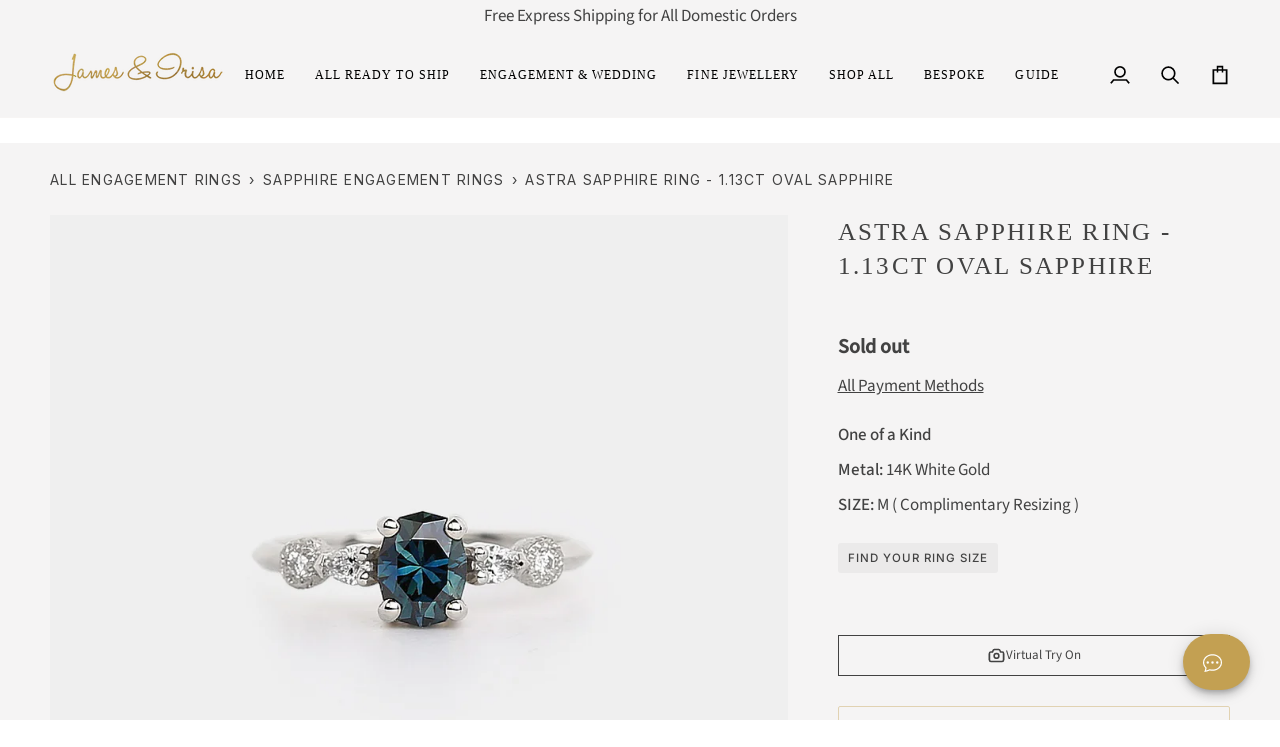

--- FILE ---
content_type: text/css
request_url: https://cdn.shopify.com/extensions/019be9c7-ee68-779f-aec9-ad79aa1bcebe/camweara-2-143/assets/app.css
body_size: 20
content:
/* .iframe {
  top: 0%;
  position: fixed;
  border: 0;
  height: 100%;
  width: 100%;
  z-index: 9999999999999 !important;
} */
.camweara-iframe {
  top: 0%;
  position: fixed;
  border: 0;
  height: 100dvh;
  width: 100dvw;
  z-index: 9999999999999 !important;
}

.overflow {
  overflow: hidden;
}

.tryonbuttonCamweara {
  display: none;
  justify-content: center;
  gap: 6px;
  align-items: center;
  background-color: #0dd5e1;
  color: white;
  padding: 10px 15px;
  width: auto;
  height: auto;
  border: none;
  cursor: pointer;
  position: relative;
  z-index: 9;
  /* max-width: 400px; */
  max-height: 50px;
}

.buttonIconSvg {
  display: flex;
  align-self: center;
}

.camweara-button-content {
  display: flex;
  align-items: center;
  justify-items: center;
  gap: 6px;
}
.cameraIconSVG {
  width: 19px;
  height: 19px;
  fill: white;
}

/* Hover effect */
.tryonbuttonCamweara:hover {
  transform: translateY(-2px);
}

/* Active state */
.tryonbuttonCamweara:active {
  transform: translateY(0);
}

/* Media queries for different screen sizes */
@media (max-width: 768px) {
  .tryonbuttonCamweara {
    font-size: 14px;
    padding: 8px 12px;
    min-width: 100px;
  }
}

@media (max-width: 480px) {
  .tryonbuttonCamweara {
    font-size: 12px;
    padding: 6px 10px;
    min-width: 80px;
  }
}


--- FILE ---
content_type: text/css
request_url: https://dxo9oalx9qc1s.cloudfront.net/styles/themes/739/7.4.0.css
body_size: 7323
content:
:root .globo-formbuilder{--gfb-error-color: #dc3545;--gfb-color-textColor: rgb(var(--gfb-color-text))}.errors{background-color:rgba(0,0,0,0)}.globo-form-app .panel{gap:0px;height:unset;background-color:unset !important}.globo-form-app .panels{z-index:unset !important}.globo-form-control{position:relative;margin-bottom:2rem;padding:0 8px}@media only screen and (max-width: 768px){.globo-form-control.layout-1-column,.globo-form-control.layout-2-column,.globo-form-control.layout-3-column{width:100%}}.globo-form-control input:-webkit-autofill,.globo-form-control input:-webkit-autofill:hover,.globo-form-control input:-webkit-autofill:focus,.globo-form-control input:-webkit-autofill:active,.globo-form-control select:-webkit-autofill,.globo-form-control select:-webkit-autofill:hover,.globo-form-control select:-webkit-autofill:focus,.globo-form-control select:-webkit-autofill:active{-webkit-box-shadow:0 0 0 30px #fff inset !important;border:none !important}.globo-form-control .gfb__slider-tooltip span{width:35px}.globo-form-control[data-type=colorPicker] select,.globo-form-control[data-type=country] select,.globo-form-control[data-type=email] select,.globo-form-control[data-type=name] select,.globo-form-control[data-type=password] select,.globo-form-control[data-type=phone] select,.globo-form-control[data-type=file] select,.globo-form-control[data-type=datetime] select,.globo-form-control[data-type=repeater] select,.globo-form-control[data-type=url] select,.globo-form-control[data-type=number] select,.globo-form-control[data-type=quantity] select,.globo-form-control[data-type=select] select,.globo-form-control[data-type=selectImages] select,.globo-form-control[data-type=text] select,.globo-form-control[data-type=textarea] select{color:rgba(0,0,0,0);-webkit-appearance:none;-moz-appearance:none;appearance:none}.globo-form-control[data-type=colorPicker] select,.globo-form-control[data-type=colorPicker] textarea,.globo-form-control[data-type=country] select,.globo-form-control[data-type=country] textarea,.globo-form-control[data-type=email] select,.globo-form-control[data-type=email] textarea,.globo-form-control[data-type=name] select,.globo-form-control[data-type=name] textarea,.globo-form-control[data-type=password] select,.globo-form-control[data-type=password] textarea,.globo-form-control[data-type=phone] select,.globo-form-control[data-type=phone] textarea,.globo-form-control[data-type=file] select,.globo-form-control[data-type=file] textarea,.globo-form-control[data-type=datetime] select,.globo-form-control[data-type=datetime] textarea,.globo-form-control[data-type=repeater] select,.globo-form-control[data-type=repeater] textarea,.globo-form-control[data-type=url] select,.globo-form-control[data-type=url] textarea,.globo-form-control[data-type=number] select,.globo-form-control[data-type=number] textarea,.globo-form-control[data-type=quantity] select,.globo-form-control[data-type=quantity] textarea,.globo-form-control[data-type=select] select,.globo-form-control[data-type=select] textarea,.globo-form-control[data-type=selectImages] select,.globo-form-control[data-type=selectImages] textarea,.globo-form-control[data-type=text] select,.globo-form-control[data-type=text] textarea,.globo-form-control[data-type=textarea] select,.globo-form-control[data-type=textarea] textarea{display:flex;position:relative;width:100%}.globo-form-control[data-type=colorPicker] .globo-form-input,.globo-form-control[data-type=country] .globo-form-input,.globo-form-control[data-type=email] .globo-form-input,.globo-form-control[data-type=name] .globo-form-input,.globo-form-control[data-type=password] .globo-form-input,.globo-form-control[data-type=phone] .globo-form-input,.globo-form-control[data-type=file] .globo-form-input,.globo-form-control[data-type=datetime] .globo-form-input,.globo-form-control[data-type=repeater] .globo-form-input,.globo-form-control[data-type=url] .globo-form-input,.globo-form-control[data-type=number] .globo-form-input,.globo-form-control[data-type=quantity] .globo-form-input,.globo-form-control[data-type=select] .globo-form-input,.globo-form-control[data-type=selectImages] .globo-form-input,.globo-form-control[data-type=text] .globo-form-input,.globo-form-control[data-type=textarea] .globo-form-input{width:100%;background:rgba(0,0,0,0);position:relative}.globo-form-control[data-type=colorPicker] .globo-form-input .gfb_material_outlined,.globo-form-control[data-type=country] .globo-form-input .gfb_material_outlined,.globo-form-control[data-type=email] .globo-form-input .gfb_material_outlined,.globo-form-control[data-type=name] .globo-form-input .gfb_material_outlined,.globo-form-control[data-type=password] .globo-form-input .gfb_material_outlined,.globo-form-control[data-type=phone] .globo-form-input .gfb_material_outlined,.globo-form-control[data-type=file] .globo-form-input .gfb_material_outlined,.globo-form-control[data-type=datetime] .globo-form-input .gfb_material_outlined,.globo-form-control[data-type=repeater] .globo-form-input .gfb_material_outlined,.globo-form-control[data-type=url] .globo-form-input .gfb_material_outlined,.globo-form-control[data-type=number] .globo-form-input .gfb_material_outlined,.globo-form-control[data-type=quantity] .globo-form-input .gfb_material_outlined,.globo-form-control[data-type=select] .globo-form-input .gfb_material_outlined,.globo-form-control[data-type=selectImages] .globo-form-input .gfb_material_outlined,.globo-form-control[data-type=text] .globo-form-input .gfb_material_outlined,.globo-form-control[data-type=textarea] .globo-form-input .gfb_material_outlined{display:none}.globo-form-control[data-type=colorPicker] .globo-form-input .globo-form-icon,.globo-form-control[data-type=country] .globo-form-input .globo-form-icon,.globo-form-control[data-type=email] .globo-form-input .globo-form-icon,.globo-form-control[data-type=name] .globo-form-input .globo-form-icon,.globo-form-control[data-type=password] .globo-form-input .globo-form-icon,.globo-form-control[data-type=phone] .globo-form-input .globo-form-icon,.globo-form-control[data-type=file] .globo-form-input .globo-form-icon,.globo-form-control[data-type=datetime] .globo-form-input .globo-form-icon,.globo-form-control[data-type=repeater] .globo-form-input .globo-form-icon,.globo-form-control[data-type=url] .globo-form-input .globo-form-icon,.globo-form-control[data-type=number] .globo-form-input .globo-form-icon,.globo-form-control[data-type=quantity] .globo-form-input .globo-form-icon,.globo-form-control[data-type=select] .globo-form-input .globo-form-icon,.globo-form-control[data-type=selectImages] .globo-form-input .globo-form-icon,.globo-form-control[data-type=text] .globo-form-input .globo-form-icon,.globo-form-control[data-type=textarea] .globo-form-input .globo-form-icon{box-shadow:none;color:var(--gfb-color-textColor);padding:0 1rem;width:auto}.globo-form-control[data-type=colorPicker] .globo-form-input .globo-form-icon svg,.globo-form-control[data-type=country] .globo-form-input .globo-form-icon svg,.globo-form-control[data-type=email] .globo-form-input .globo-form-icon svg,.globo-form-control[data-type=name] .globo-form-input .globo-form-icon svg,.globo-form-control[data-type=password] .globo-form-input .globo-form-icon svg,.globo-form-control[data-type=phone] .globo-form-input .globo-form-icon svg,.globo-form-control[data-type=file] .globo-form-input .globo-form-icon svg,.globo-form-control[data-type=datetime] .globo-form-input .globo-form-icon svg,.globo-form-control[data-type=repeater] .globo-form-input .globo-form-icon svg,.globo-form-control[data-type=url] .globo-form-input .globo-form-icon svg,.globo-form-control[data-type=number] .globo-form-input .globo-form-icon svg,.globo-form-control[data-type=quantity] .globo-form-input .globo-form-icon svg,.globo-form-control[data-type=select] .globo-form-input .globo-form-icon svg,.globo-form-control[data-type=selectImages] .globo-form-input .globo-form-icon svg,.globo-form-control[data-type=text] .globo-form-input .globo-form-icon svg,.globo-form-control[data-type=textarea] .globo-form-input .globo-form-icon svg{fill:currentColor;opacity:1;width:16px;height:16px}.globo-form-control[data-type=colorPicker].has-error .globo-label .label-content,.globo-form-control[data-type=colorPicker].has-error .globo-label .text-smaller,.globo-form-control[data-type=country].has-error .globo-label .label-content,.globo-form-control[data-type=country].has-error .globo-label .text-smaller,.globo-form-control[data-type=email].has-error .globo-label .label-content,.globo-form-control[data-type=email].has-error .globo-label .text-smaller,.globo-form-control[data-type=name].has-error .globo-label .label-content,.globo-form-control[data-type=name].has-error .globo-label .text-smaller,.globo-form-control[data-type=password].has-error .globo-label .label-content,.globo-form-control[data-type=password].has-error .globo-label .text-smaller,.globo-form-control[data-type=phone].has-error .globo-label .label-content,.globo-form-control[data-type=phone].has-error .globo-label .text-smaller,.globo-form-control[data-type=file].has-error .globo-label .label-content,.globo-form-control[data-type=file].has-error .globo-label .text-smaller,.globo-form-control[data-type=datetime].has-error .globo-label .label-content,.globo-form-control[data-type=datetime].has-error .globo-label .text-smaller,.globo-form-control[data-type=repeater].has-error .globo-label .label-content,.globo-form-control[data-type=repeater].has-error .globo-label .text-smaller,.globo-form-control[data-type=url].has-error .globo-label .label-content,.globo-form-control[data-type=url].has-error .globo-label .text-smaller,.globo-form-control[data-type=number].has-error .globo-label .label-content,.globo-form-control[data-type=number].has-error .globo-label .text-smaller,.globo-form-control[data-type=quantity].has-error .globo-label .label-content,.globo-form-control[data-type=quantity].has-error .globo-label .text-smaller,.globo-form-control[data-type=select].has-error .globo-label .label-content,.globo-form-control[data-type=select].has-error .globo-label .text-smaller,.globo-form-control[data-type=selectImages].has-error .globo-label .label-content,.globo-form-control[data-type=selectImages].has-error .globo-label .text-smaller,.globo-form-control[data-type=text].has-error .globo-label .label-content,.globo-form-control[data-type=text].has-error .globo-label .text-smaller,.globo-form-control[data-type=textarea].has-error .globo-label .label-content,.globo-form-control[data-type=textarea].has-error .globo-label .text-smaller{color:var(--gfb-error-color) !important}.globo-form-control[data-type=colorPicker].has-error .globo-form-input,.globo-form-control[data-type=country].has-error .globo-form-input,.globo-form-control[data-type=email].has-error .globo-form-input,.globo-form-control[data-type=name].has-error .globo-form-input,.globo-form-control[data-type=password].has-error .globo-form-input,.globo-form-control[data-type=phone].has-error .globo-form-input,.globo-form-control[data-type=file].has-error .globo-form-input,.globo-form-control[data-type=datetime].has-error .globo-form-input,.globo-form-control[data-type=repeater].has-error .globo-form-input,.globo-form-control[data-type=url].has-error .globo-form-input,.globo-form-control[data-type=number].has-error .globo-form-input,.globo-form-control[data-type=quantity].has-error .globo-form-input,.globo-form-control[data-type=select].has-error .globo-form-input,.globo-form-control[data-type=selectImages].has-error .globo-form-input,.globo-form-control[data-type=text].has-error .globo-form-input,.globo-form-control[data-type=textarea].has-error .globo-form-input{border:1px solid var(--gfb-error-color)}.globo-form-control[data-type=colorPicker].has-error .globo-form-input input::placeholder,.globo-form-control[data-type=colorPicker].has-error .globo-form-input select::placeholder,.globo-form-control[data-type=colorPicker].has-error .globo-form-input textarea::placeholder,.globo-form-control[data-type=colorPicker].has-error .globo-form-input .gfb__dropdown-button::placeholder,.globo-form-control[data-type=country].has-error .globo-form-input input::placeholder,.globo-form-control[data-type=country].has-error .globo-form-input select::placeholder,.globo-form-control[data-type=country].has-error .globo-form-input textarea::placeholder,.globo-form-control[data-type=country].has-error .globo-form-input .gfb__dropdown-button::placeholder,.globo-form-control[data-type=email].has-error .globo-form-input input::placeholder,.globo-form-control[data-type=email].has-error .globo-form-input select::placeholder,.globo-form-control[data-type=email].has-error .globo-form-input textarea::placeholder,.globo-form-control[data-type=email].has-error .globo-form-input .gfb__dropdown-button::placeholder,.globo-form-control[data-type=name].has-error .globo-form-input input::placeholder,.globo-form-control[data-type=name].has-error .globo-form-input select::placeholder,.globo-form-control[data-type=name].has-error .globo-form-input textarea::placeholder,.globo-form-control[data-type=name].has-error .globo-form-input .gfb__dropdown-button::placeholder,.globo-form-control[data-type=password].has-error .globo-form-input input::placeholder,.globo-form-control[data-type=password].has-error .globo-form-input select::placeholder,.globo-form-control[data-type=password].has-error .globo-form-input textarea::placeholder,.globo-form-control[data-type=password].has-error .globo-form-input .gfb__dropdown-button::placeholder,.globo-form-control[data-type=phone].has-error .globo-form-input input::placeholder,.globo-form-control[data-type=phone].has-error .globo-form-input select::placeholder,.globo-form-control[data-type=phone].has-error .globo-form-input textarea::placeholder,.globo-form-control[data-type=phone].has-error .globo-form-input .gfb__dropdown-button::placeholder,.globo-form-control[data-type=file].has-error .globo-form-input input::placeholder,.globo-form-control[data-type=file].has-error .globo-form-input select::placeholder,.globo-form-control[data-type=file].has-error .globo-form-input textarea::placeholder,.globo-form-control[data-type=file].has-error .globo-form-input .gfb__dropdown-button::placeholder,.globo-form-control[data-type=datetime].has-error .globo-form-input input::placeholder,.globo-form-control[data-type=datetime].has-error .globo-form-input select::placeholder,.globo-form-control[data-type=datetime].has-error .globo-form-input textarea::placeholder,.globo-form-control[data-type=datetime].has-error .globo-form-input .gfb__dropdown-button::placeholder,.globo-form-control[data-type=repeater].has-error .globo-form-input input::placeholder,.globo-form-control[data-type=repeater].has-error .globo-form-input select::placeholder,.globo-form-control[data-type=repeater].has-error .globo-form-input textarea::placeholder,.globo-form-control[data-type=repeater].has-error .globo-form-input .gfb__dropdown-button::placeholder,.globo-form-control[data-type=url].has-error .globo-form-input input::placeholder,.globo-form-control[data-type=url].has-error .globo-form-input select::placeholder,.globo-form-control[data-type=url].has-error .globo-form-input textarea::placeholder,.globo-form-control[data-type=url].has-error .globo-form-input .gfb__dropdown-button::placeholder,.globo-form-control[data-type=number].has-error .globo-form-input input::placeholder,.globo-form-control[data-type=number].has-error .globo-form-input select::placeholder,.globo-form-control[data-type=number].has-error .globo-form-input textarea::placeholder,.globo-form-control[data-type=number].has-error .globo-form-input .gfb__dropdown-button::placeholder,.globo-form-control[data-type=quantity].has-error .globo-form-input input::placeholder,.globo-form-control[data-type=quantity].has-error .globo-form-input select::placeholder,.globo-form-control[data-type=quantity].has-error .globo-form-input textarea::placeholder,.globo-form-control[data-type=quantity].has-error .globo-form-input .gfb__dropdown-button::placeholder,.globo-form-control[data-type=select].has-error .globo-form-input input::placeholder,.globo-form-control[data-type=select].has-error .globo-form-input select::placeholder,.globo-form-control[data-type=select].has-error .globo-form-input textarea::placeholder,.globo-form-control[data-type=select].has-error .globo-form-input .gfb__dropdown-button::placeholder,.globo-form-control[data-type=selectImages].has-error .globo-form-input input::placeholder,.globo-form-control[data-type=selectImages].has-error .globo-form-input select::placeholder,.globo-form-control[data-type=selectImages].has-error .globo-form-input textarea::placeholder,.globo-form-control[data-type=selectImages].has-error .globo-form-input .gfb__dropdown-button::placeholder,.globo-form-control[data-type=text].has-error .globo-form-input input::placeholder,.globo-form-control[data-type=text].has-error .globo-form-input select::placeholder,.globo-form-control[data-type=text].has-error .globo-form-input textarea::placeholder,.globo-form-control[data-type=text].has-error .globo-form-input .gfb__dropdown-button::placeholder,.globo-form-control[data-type=textarea].has-error .globo-form-input input::placeholder,.globo-form-control[data-type=textarea].has-error .globo-form-input select::placeholder,.globo-form-control[data-type=textarea].has-error .globo-form-input textarea::placeholder,.globo-form-control[data-type=textarea].has-error .globo-form-input .gfb__dropdown-button::placeholder{color:var(--gfb-error-color)}.globo-form-control[data-type=colorPicker].has-error .globo-form-input .gfb__dropdown-button__value,.globo-form-control[data-type=country].has-error .globo-form-input .gfb__dropdown-button__value,.globo-form-control[data-type=email].has-error .globo-form-input .gfb__dropdown-button__value,.globo-form-control[data-type=name].has-error .globo-form-input .gfb__dropdown-button__value,.globo-form-control[data-type=password].has-error .globo-form-input .gfb__dropdown-button__value,.globo-form-control[data-type=phone].has-error .globo-form-input .gfb__dropdown-button__value,.globo-form-control[data-type=file].has-error .globo-form-input .gfb__dropdown-button__value,.globo-form-control[data-type=datetime].has-error .globo-form-input .gfb__dropdown-button__value,.globo-form-control[data-type=repeater].has-error .globo-form-input .gfb__dropdown-button__value,.globo-form-control[data-type=url].has-error .globo-form-input .gfb__dropdown-button__value,.globo-form-control[data-type=number].has-error .globo-form-input .gfb__dropdown-button__value,.globo-form-control[data-type=quantity].has-error .globo-form-input .gfb__dropdown-button__value,.globo-form-control[data-type=select].has-error .globo-form-input .gfb__dropdown-button__value,.globo-form-control[data-type=selectImages].has-error .globo-form-input .gfb__dropdown-button__value,.globo-form-control[data-type=text].has-error .globo-form-input .gfb__dropdown-button__value,.globo-form-control[data-type=textarea].has-error .globo-form-input .gfb__dropdown-button__value{color:var(--gfb-error-color)}.globo-form-control[data-type=colorPicker].has-error .globo-form-input:hover,.globo-form-control[data-type=country].has-error .globo-form-input:hover,.globo-form-control[data-type=email].has-error .globo-form-input:hover,.globo-form-control[data-type=name].has-error .globo-form-input:hover,.globo-form-control[data-type=password].has-error .globo-form-input:hover,.globo-form-control[data-type=phone].has-error .globo-form-input:hover,.globo-form-control[data-type=file].has-error .globo-form-input:hover,.globo-form-control[data-type=datetime].has-error .globo-form-input:hover,.globo-form-control[data-type=repeater].has-error .globo-form-input:hover,.globo-form-control[data-type=url].has-error .globo-form-input:hover,.globo-form-control[data-type=number].has-error .globo-form-input:hover,.globo-form-control[data-type=quantity].has-error .globo-form-input:hover,.globo-form-control[data-type=select].has-error .globo-form-input:hover,.globo-form-control[data-type=selectImages].has-error .globo-form-input:hover,.globo-form-control[data-type=text].has-error .globo-form-input:hover,.globo-form-control[data-type=textarea].has-error .globo-form-input:hover{border:1px var(--gfb-error-color) solid}.globo-form-control[data-type=colorPicker].has-error input,.globo-form-control[data-type=colorPicker].has-error select,.globo-form-control[data-type=colorPicker].has-error textarea,.globo-form-control[data-type=colorPicker].has-error .gfb__dropdown-button,.globo-form-control[data-type=country].has-error input,.globo-form-control[data-type=country].has-error select,.globo-form-control[data-type=country].has-error textarea,.globo-form-control[data-type=country].has-error .gfb__dropdown-button,.globo-form-control[data-type=email].has-error input,.globo-form-control[data-type=email].has-error select,.globo-form-control[data-type=email].has-error textarea,.globo-form-control[data-type=email].has-error .gfb__dropdown-button,.globo-form-control[data-type=name].has-error input,.globo-form-control[data-type=name].has-error select,.globo-form-control[data-type=name].has-error textarea,.globo-form-control[data-type=name].has-error .gfb__dropdown-button,.globo-form-control[data-type=password].has-error input,.globo-form-control[data-type=password].has-error select,.globo-form-control[data-type=password].has-error textarea,.globo-form-control[data-type=password].has-error .gfb__dropdown-button,.globo-form-control[data-type=phone].has-error input,.globo-form-control[data-type=phone].has-error select,.globo-form-control[data-type=phone].has-error textarea,.globo-form-control[data-type=phone].has-error .gfb__dropdown-button,.globo-form-control[data-type=file].has-error input,.globo-form-control[data-type=file].has-error select,.globo-form-control[data-type=file].has-error textarea,.globo-form-control[data-type=file].has-error .gfb__dropdown-button,.globo-form-control[data-type=datetime].has-error input,.globo-form-control[data-type=datetime].has-error select,.globo-form-control[data-type=datetime].has-error textarea,.globo-form-control[data-type=datetime].has-error .gfb__dropdown-button,.globo-form-control[data-type=repeater].has-error input,.globo-form-control[data-type=repeater].has-error select,.globo-form-control[data-type=repeater].has-error textarea,.globo-form-control[data-type=repeater].has-error .gfb__dropdown-button,.globo-form-control[data-type=url].has-error input,.globo-form-control[data-type=url].has-error select,.globo-form-control[data-type=url].has-error textarea,.globo-form-control[data-type=url].has-error .gfb__dropdown-button,.globo-form-control[data-type=number].has-error input,.globo-form-control[data-type=number].has-error select,.globo-form-control[data-type=number].has-error textarea,.globo-form-control[data-type=number].has-error .gfb__dropdown-button,.globo-form-control[data-type=quantity].has-error input,.globo-form-control[data-type=quantity].has-error select,.globo-form-control[data-type=quantity].has-error textarea,.globo-form-control[data-type=quantity].has-error .gfb__dropdown-button,.globo-form-control[data-type=select].has-error input,.globo-form-control[data-type=select].has-error select,.globo-form-control[data-type=select].has-error textarea,.globo-form-control[data-type=select].has-error .gfb__dropdown-button,.globo-form-control[data-type=selectImages].has-error input,.globo-form-control[data-type=selectImages].has-error select,.globo-form-control[data-type=selectImages].has-error textarea,.globo-form-control[data-type=selectImages].has-error .gfb__dropdown-button,.globo-form-control[data-type=text].has-error input,.globo-form-control[data-type=text].has-error select,.globo-form-control[data-type=text].has-error textarea,.globo-form-control[data-type=text].has-error .gfb__dropdown-button,.globo-form-control[data-type=textarea].has-error input,.globo-form-control[data-type=textarea].has-error select,.globo-form-control[data-type=textarea].has-error textarea,.globo-form-control[data-type=textarea].has-error .gfb__dropdown-button{border:none}.globo-form-control[data-type=colorPicker].has-error .globo-form-icon svg,.globo-form-control[data-type=country].has-error .globo-form-icon svg,.globo-form-control[data-type=email].has-error .globo-form-icon svg,.globo-form-control[data-type=name].has-error .globo-form-icon svg,.globo-form-control[data-type=password].has-error .globo-form-icon svg,.globo-form-control[data-type=phone].has-error .globo-form-icon svg,.globo-form-control[data-type=file].has-error .globo-form-icon svg,.globo-form-control[data-type=datetime].has-error .globo-form-icon svg,.globo-form-control[data-type=repeater].has-error .globo-form-icon svg,.globo-form-control[data-type=url].has-error .globo-form-icon svg,.globo-form-control[data-type=number].has-error .globo-form-icon svg,.globo-form-control[data-type=quantity].has-error .globo-form-icon svg,.globo-form-control[data-type=select].has-error .globo-form-icon svg,.globo-form-control[data-type=selectImages].has-error .globo-form-icon svg,.globo-form-control[data-type=text].has-error .globo-form-icon svg,.globo-form-control[data-type=textarea].has-error .globo-form-icon svg{fill:var(--gfb-error-color)}.globo-form-control[data-type=colorPicker] .gfb__quantity-element,.globo-form-control[data-type=country] .gfb__quantity-element,.globo-form-control[data-type=email] .gfb__quantity-element,.globo-form-control[data-type=name] .gfb__quantity-element,.globo-form-control[data-type=password] .gfb__quantity-element,.globo-form-control[data-type=phone] .gfb__quantity-element,.globo-form-control[data-type=file] .gfb__quantity-element,.globo-form-control[data-type=datetime] .gfb__quantity-element,.globo-form-control[data-type=repeater] .gfb__quantity-element,.globo-form-control[data-type=url] .gfb__quantity-element,.globo-form-control[data-type=number] .gfb__quantity-element,.globo-form-control[data-type=quantity] .gfb__quantity-element,.globo-form-control[data-type=select] .gfb__quantity-element,.globo-form-control[data-type=selectImages] .gfb__quantity-element,.globo-form-control[data-type=text] .gfb__quantity-element,.globo-form-control[data-type=textarea] .gfb__quantity-element{box-shadow:none;max-width:100%}.globo-form-control[data-type=colorPicker] .gfb__quantity-element .gfb__quantity-button,.globo-form-control[data-type=country] .gfb__quantity-element .gfb__quantity-button,.globo-form-control[data-type=email] .gfb__quantity-element .gfb__quantity-button,.globo-form-control[data-type=name] .gfb__quantity-element .gfb__quantity-button,.globo-form-control[data-type=password] .gfb__quantity-element .gfb__quantity-button,.globo-form-control[data-type=phone] .gfb__quantity-element .gfb__quantity-button,.globo-form-control[data-type=file] .gfb__quantity-element .gfb__quantity-button,.globo-form-control[data-type=datetime] .gfb__quantity-element .gfb__quantity-button,.globo-form-control[data-type=repeater] .gfb__quantity-element .gfb__quantity-button,.globo-form-control[data-type=url] .gfb__quantity-element .gfb__quantity-button,.globo-form-control[data-type=number] .gfb__quantity-element .gfb__quantity-button,.globo-form-control[data-type=quantity] .gfb__quantity-element .gfb__quantity-button,.globo-form-control[data-type=select] .gfb__quantity-element .gfb__quantity-button,.globo-form-control[data-type=selectImages] .gfb__quantity-element .gfb__quantity-button,.globo-form-control[data-type=text] .gfb__quantity-element .gfb__quantity-button,.globo-form-control[data-type=textarea] .gfb__quantity-element .gfb__quantity-button{background-color:unset}.globo-form-control[data-type=colorPicker] .gfb__repeater-remove,.globo-form-control[data-type=country] .gfb__repeater-remove,.globo-form-control[data-type=email] .gfb__repeater-remove,.globo-form-control[data-type=name] .gfb__repeater-remove,.globo-form-control[data-type=password] .gfb__repeater-remove,.globo-form-control[data-type=phone] .gfb__repeater-remove,.globo-form-control[data-type=file] .gfb__repeater-remove,.globo-form-control[data-type=datetime] .gfb__repeater-remove,.globo-form-control[data-type=repeater] .gfb__repeater-remove,.globo-form-control[data-type=url] .gfb__repeater-remove,.globo-form-control[data-type=number] .gfb__repeater-remove,.globo-form-control[data-type=quantity] .gfb__repeater-remove,.globo-form-control[data-type=select] .gfb__repeater-remove,.globo-form-control[data-type=selectImages] .gfb__repeater-remove,.globo-form-control[data-type=text] .gfb__repeater-remove,.globo-form-control[data-type=textarea] .gfb__repeater-remove{background:unset}.globo-form-control[data-type=colorPicker] .gfb__colorPicker,.globo-form-control[data-type=country] .gfb__colorPicker,.globo-form-control[data-type=email] .gfb__colorPicker,.globo-form-control[data-type=name] .gfb__colorPicker,.globo-form-control[data-type=password] .gfb__colorPicker,.globo-form-control[data-type=phone] .gfb__colorPicker,.globo-form-control[data-type=file] .gfb__colorPicker,.globo-form-control[data-type=datetime] .gfb__colorPicker,.globo-form-control[data-type=repeater] .gfb__colorPicker,.globo-form-control[data-type=url] .gfb__colorPicker,.globo-form-control[data-type=number] .gfb__colorPicker,.globo-form-control[data-type=quantity] .gfb__colorPicker,.globo-form-control[data-type=select] .gfb__colorPicker,.globo-form-control[data-type=selectImages] .gfb__colorPicker,.globo-form-control[data-type=text] .gfb__colorPicker,.globo-form-control[data-type=textarea] .gfb__colorPicker{flex-direction:row-reverse;align-items:center}.globo-form-control[data-type=colorPicker] .gfb__colorPicker .gfb__colorPicker--hidden-input,.globo-form-control[data-type=country] .gfb__colorPicker .gfb__colorPicker--hidden-input,.globo-form-control[data-type=email] .gfb__colorPicker .gfb__colorPicker--hidden-input,.globo-form-control[data-type=name] .gfb__colorPicker .gfb__colorPicker--hidden-input,.globo-form-control[data-type=password] .gfb__colorPicker .gfb__colorPicker--hidden-input,.globo-form-control[data-type=phone] .gfb__colorPicker .gfb__colorPicker--hidden-input,.globo-form-control[data-type=file] .gfb__colorPicker .gfb__colorPicker--hidden-input,.globo-form-control[data-type=datetime] .gfb__colorPicker .gfb__colorPicker--hidden-input,.globo-form-control[data-type=repeater] .gfb__colorPicker .gfb__colorPicker--hidden-input,.globo-form-control[data-type=url] .gfb__colorPicker .gfb__colorPicker--hidden-input,.globo-form-control[data-type=number] .gfb__colorPicker .gfb__colorPicker--hidden-input,.globo-form-control[data-type=quantity] .gfb__colorPicker .gfb__colorPicker--hidden-input,.globo-form-control[data-type=select] .gfb__colorPicker .gfb__colorPicker--hidden-input,.globo-form-control[data-type=selectImages] .gfb__colorPicker .gfb__colorPicker--hidden-input,.globo-form-control[data-type=text] .gfb__colorPicker .gfb__colorPicker--hidden-input,.globo-form-control[data-type=textarea] .gfb__colorPicker .gfb__colorPicker--hidden-input{display:block;border:none}.globo-form-control[data-type=colorPicker] .gfb__colorPicker .gfb__colorPicker--input,.globo-form-control[data-type=country] .gfb__colorPicker .gfb__colorPicker--input,.globo-form-control[data-type=email] .gfb__colorPicker .gfb__colorPicker--input,.globo-form-control[data-type=name] .gfb__colorPicker .gfb__colorPicker--input,.globo-form-control[data-type=password] .gfb__colorPicker .gfb__colorPicker--input,.globo-form-control[data-type=phone] .gfb__colorPicker .gfb__colorPicker--input,.globo-form-control[data-type=file] .gfb__colorPicker .gfb__colorPicker--input,.globo-form-control[data-type=datetime] .gfb__colorPicker .gfb__colorPicker--input,.globo-form-control[data-type=repeater] .gfb__colorPicker .gfb__colorPicker--input,.globo-form-control[data-type=url] .gfb__colorPicker .gfb__colorPicker--input,.globo-form-control[data-type=number] .gfb__colorPicker .gfb__colorPicker--input,.globo-form-control[data-type=quantity] .gfb__colorPicker .gfb__colorPicker--input,.globo-form-control[data-type=select] .gfb__colorPicker .gfb__colorPicker--input,.globo-form-control[data-type=selectImages] .gfb__colorPicker .gfb__colorPicker--input,.globo-form-control[data-type=text] .gfb__colorPicker .gfb__colorPicker--input,.globo-form-control[data-type=textarea] .gfb__colorPicker .gfb__colorPicker--input{-webkit-appearance:none;padding:0;max-width:27px;min-width:27px;height:27px;margin-right:12px;cursor:pointer}.globo-form-control[data-type=colorPicker] .gfb__colorPicker .gfb__colorPicker--input::-webkit-color-swatch,.globo-form-control[data-type=country] .gfb__colorPicker .gfb__colorPicker--input::-webkit-color-swatch,.globo-form-control[data-type=email] .gfb__colorPicker .gfb__colorPicker--input::-webkit-color-swatch,.globo-form-control[data-type=name] .gfb__colorPicker .gfb__colorPicker--input::-webkit-color-swatch,.globo-form-control[data-type=password] .gfb__colorPicker .gfb__colorPicker--input::-webkit-color-swatch,.globo-form-control[data-type=phone] .gfb__colorPicker .gfb__colorPicker--input::-webkit-color-swatch,.globo-form-control[data-type=file] .gfb__colorPicker .gfb__colorPicker--input::-webkit-color-swatch,.globo-form-control[data-type=datetime] .gfb__colorPicker .gfb__colorPicker--input::-webkit-color-swatch,.globo-form-control[data-type=repeater] .gfb__colorPicker .gfb__colorPicker--input::-webkit-color-swatch,.globo-form-control[data-type=url] .gfb__colorPicker .gfb__colorPicker--input::-webkit-color-swatch,.globo-form-control[data-type=number] .gfb__colorPicker .gfb__colorPicker--input::-webkit-color-swatch,.globo-form-control[data-type=quantity] .gfb__colorPicker .gfb__colorPicker--input::-webkit-color-swatch,.globo-form-control[data-type=select] .gfb__colorPicker .gfb__colorPicker--input::-webkit-color-swatch,.globo-form-control[data-type=selectImages] .gfb__colorPicker .gfb__colorPicker--input::-webkit-color-swatch,.globo-form-control[data-type=text] .gfb__colorPicker .gfb__colorPicker--input::-webkit-color-swatch,.globo-form-control[data-type=textarea] .gfb__colorPicker .gfb__colorPicker--input::-webkit-color-swatch{border:none;padding:0}.globo-form-control[data-type=colorPicker] .gfb__colorPicker .gfb__colorPicker--input::-webkit-color-swatch-wrapper,.globo-form-control[data-type=country] .gfb__colorPicker .gfb__colorPicker--input::-webkit-color-swatch-wrapper,.globo-form-control[data-type=email] .gfb__colorPicker .gfb__colorPicker--input::-webkit-color-swatch-wrapper,.globo-form-control[data-type=name] .gfb__colorPicker .gfb__colorPicker--input::-webkit-color-swatch-wrapper,.globo-form-control[data-type=password] .gfb__colorPicker .gfb__colorPicker--input::-webkit-color-swatch-wrapper,.globo-form-control[data-type=phone] .gfb__colorPicker .gfb__colorPicker--input::-webkit-color-swatch-wrapper,.globo-form-control[data-type=file] .gfb__colorPicker .gfb__colorPicker--input::-webkit-color-swatch-wrapper,.globo-form-control[data-type=datetime] .gfb__colorPicker .gfb__colorPicker--input::-webkit-color-swatch-wrapper,.globo-form-control[data-type=repeater] .gfb__colorPicker .gfb__colorPicker--input::-webkit-color-swatch-wrapper,.globo-form-control[data-type=url] .gfb__colorPicker .gfb__colorPicker--input::-webkit-color-swatch-wrapper,.globo-form-control[data-type=number] .gfb__colorPicker .gfb__colorPicker--input::-webkit-color-swatch-wrapper,.globo-form-control[data-type=quantity] .gfb__colorPicker .gfb__colorPicker--input::-webkit-color-swatch-wrapper,.globo-form-control[data-type=select] .gfb__colorPicker .gfb__colorPicker--input::-webkit-color-swatch-wrapper,.globo-form-control[data-type=selectImages] .gfb__colorPicker .gfb__colorPicker--input::-webkit-color-swatch-wrapper,.globo-form-control[data-type=text] .gfb__colorPicker .gfb__colorPicker--input::-webkit-color-swatch-wrapper,.globo-form-control[data-type=textarea] .gfb__colorPicker .gfb__colorPicker--input::-webkit-color-swatch-wrapper{border:none;padding:0}.globo-form-control[data-type=colorPicker] .gfb__label__shink+.globo-form-input select,.globo-form-control[data-type=colorPicker] .gfb__label__filled+.globo-form-input select,.globo-form-control[data-type=colorPicker] .gfb__label__shink+.gfb__form-inputs select,.globo-form-control[data-type=colorPicker] .gfb__label__filled+.gfb__form-inputs select,.globo-form-control[data-type=country] .gfb__label__shink+.globo-form-input select,.globo-form-control[data-type=country] .gfb__label__filled+.globo-form-input select,.globo-form-control[data-type=country] .gfb__label__shink+.gfb__form-inputs select,.globo-form-control[data-type=country] .gfb__label__filled+.gfb__form-inputs select,.globo-form-control[data-type=email] .gfb__label__shink+.globo-form-input select,.globo-form-control[data-type=email] .gfb__label__filled+.globo-form-input select,.globo-form-control[data-type=email] .gfb__label__shink+.gfb__form-inputs select,.globo-form-control[data-type=email] .gfb__label__filled+.gfb__form-inputs select,.globo-form-control[data-type=name] .gfb__label__shink+.globo-form-input select,.globo-form-control[data-type=name] .gfb__label__filled+.globo-form-input select,.globo-form-control[data-type=name] .gfb__label__shink+.gfb__form-inputs select,.globo-form-control[data-type=name] .gfb__label__filled+.gfb__form-inputs select,.globo-form-control[data-type=password] .gfb__label__shink+.globo-form-input select,.globo-form-control[data-type=password] .gfb__label__filled+.globo-form-input select,.globo-form-control[data-type=password] .gfb__label__shink+.gfb__form-inputs select,.globo-form-control[data-type=password] .gfb__label__filled+.gfb__form-inputs select,.globo-form-control[data-type=phone] .gfb__label__shink+.globo-form-input select,.globo-form-control[data-type=phone] .gfb__label__filled+.globo-form-input select,.globo-form-control[data-type=phone] .gfb__label__shink+.gfb__form-inputs select,.globo-form-control[data-type=phone] .gfb__label__filled+.gfb__form-inputs select,.globo-form-control[data-type=file] .gfb__label__shink+.globo-form-input select,.globo-form-control[data-type=file] .gfb__label__filled+.globo-form-input select,.globo-form-control[data-type=file] .gfb__label__shink+.gfb__form-inputs select,.globo-form-control[data-type=file] .gfb__label__filled+.gfb__form-inputs select,.globo-form-control[data-type=datetime] .gfb__label__shink+.globo-form-input select,.globo-form-control[data-type=datetime] .gfb__label__filled+.globo-form-input select,.globo-form-control[data-type=datetime] .gfb__label__shink+.gfb__form-inputs select,.globo-form-control[data-type=datetime] .gfb__label__filled+.gfb__form-inputs select,.globo-form-control[data-type=repeater] .gfb__label__shink+.globo-form-input select,.globo-form-control[data-type=repeater] .gfb__label__filled+.globo-form-input select,.globo-form-control[data-type=repeater] .gfb__label__shink+.gfb__form-inputs select,.globo-form-control[data-type=repeater] .gfb__label__filled+.gfb__form-inputs select,.globo-form-control[data-type=url] .gfb__label__shink+.globo-form-input select,.globo-form-control[data-type=url] .gfb__label__filled+.globo-form-input select,.globo-form-control[data-type=url] .gfb__label__shink+.gfb__form-inputs select,.globo-form-control[data-type=url] .gfb__label__filled+.gfb__form-inputs select,.globo-form-control[data-type=number] .gfb__label__shink+.globo-form-input select,.globo-form-control[data-type=number] .gfb__label__filled+.globo-form-input select,.globo-form-control[data-type=number] .gfb__label__shink+.gfb__form-inputs select,.globo-form-control[data-type=number] .gfb__label__filled+.gfb__form-inputs select,.globo-form-control[data-type=quantity] .gfb__label__shink+.globo-form-input select,.globo-form-control[data-type=quantity] .gfb__label__filled+.globo-form-input select,.globo-form-control[data-type=quantity] .gfb__label__shink+.gfb__form-inputs select,.globo-form-control[data-type=quantity] .gfb__label__filled+.gfb__form-inputs select,.globo-form-control[data-type=select] .gfb__label__shink+.globo-form-input select,.globo-form-control[data-type=select] .gfb__label__filled+.globo-form-input select,.globo-form-control[data-type=select] .gfb__label__shink+.gfb__form-inputs select,.globo-form-control[data-type=select] .gfb__label__filled+.gfb__form-inputs select,.globo-form-control[data-type=selectImages] .gfb__label__shink+.globo-form-input select,.globo-form-control[data-type=selectImages] .gfb__label__filled+.globo-form-input select,.globo-form-control[data-type=selectImages] .gfb__label__shink+.gfb__form-inputs select,.globo-form-control[data-type=selectImages] .gfb__label__filled+.gfb__form-inputs select,.globo-form-control[data-type=text] .gfb__label__shink+.globo-form-input select,.globo-form-control[data-type=text] .gfb__label__filled+.globo-form-input select,.globo-form-control[data-type=text] .gfb__label__shink+.gfb__form-inputs select,.globo-form-control[data-type=text] .gfb__label__filled+.gfb__form-inputs select,.globo-form-control[data-type=textarea] .gfb__label__shink+.globo-form-input select,.globo-form-control[data-type=textarea] .gfb__label__filled+.globo-form-input select,.globo-form-control[data-type=textarea] .gfb__label__shink+.gfb__form-inputs select,.globo-form-control[data-type=textarea] .gfb__label__filled+.gfb__form-inputs select{color:currentColor}.globo-form-control[data-type=colorPicker] .gfb__label__shink+.globo-form-input .gfb__quantity-button svg,.globo-form-control[data-type=colorPicker] .gfb__label__filled+.globo-form-input .gfb__quantity-button svg,.globo-form-control[data-type=colorPicker] .gfb__label__shink+.gfb__form-inputs .gfb__quantity-button svg,.globo-form-control[data-type=colorPicker] .gfb__label__filled+.gfb__form-inputs .gfb__quantity-button svg,.globo-form-control[data-type=country] .gfb__label__shink+.globo-form-input .gfb__quantity-button svg,.globo-form-control[data-type=country] .gfb__label__filled+.globo-form-input .gfb__quantity-button svg,.globo-form-control[data-type=country] .gfb__label__shink+.gfb__form-inputs .gfb__quantity-button svg,.globo-form-control[data-type=country] .gfb__label__filled+.gfb__form-inputs .gfb__quantity-button svg,.globo-form-control[data-type=email] .gfb__label__shink+.globo-form-input .gfb__quantity-button svg,.globo-form-control[data-type=email] .gfb__label__filled+.globo-form-input .gfb__quantity-button svg,.globo-form-control[data-type=email] .gfb__label__shink+.gfb__form-inputs .gfb__quantity-button svg,.globo-form-control[data-type=email] .gfb__label__filled+.gfb__form-inputs .gfb__quantity-button svg,.globo-form-control[data-type=name] .gfb__label__shink+.globo-form-input .gfb__quantity-button svg,.globo-form-control[data-type=name] .gfb__label__filled+.globo-form-input .gfb__quantity-button svg,.globo-form-control[data-type=name] .gfb__label__shink+.gfb__form-inputs .gfb__quantity-button svg,.globo-form-control[data-type=name] .gfb__label__filled+.gfb__form-inputs .gfb__quantity-button svg,.globo-form-control[data-type=password] .gfb__label__shink+.globo-form-input .gfb__quantity-button svg,.globo-form-control[data-type=password] .gfb__label__filled+.globo-form-input .gfb__quantity-button svg,.globo-form-control[data-type=password] .gfb__label__shink+.gfb__form-inputs .gfb__quantity-button svg,.globo-form-control[data-type=password] .gfb__label__filled+.gfb__form-inputs .gfb__quantity-button svg,.globo-form-control[data-type=phone] .gfb__label__shink+.globo-form-input .gfb__quantity-button svg,.globo-form-control[data-type=phone] .gfb__label__filled+.globo-form-input .gfb__quantity-button svg,.globo-form-control[data-type=phone] .gfb__label__shink+.gfb__form-inputs .gfb__quantity-button svg,.globo-form-control[data-type=phone] .gfb__label__filled+.gfb__form-inputs .gfb__quantity-button svg,.globo-form-control[data-type=file] .gfb__label__shink+.globo-form-input .gfb__quantity-button svg,.globo-form-control[data-type=file] .gfb__label__filled+.globo-form-input .gfb__quantity-button svg,.globo-form-control[data-type=file] .gfb__label__shink+.gfb__form-inputs .gfb__quantity-button svg,.globo-form-control[data-type=file] .gfb__label__filled+.gfb__form-inputs .gfb__quantity-button svg,.globo-form-control[data-type=datetime] .gfb__label__shink+.globo-form-input .gfb__quantity-button svg,.globo-form-control[data-type=datetime] .gfb__label__filled+.globo-form-input .gfb__quantity-button svg,.globo-form-control[data-type=datetime] .gfb__label__shink+.gfb__form-inputs .gfb__quantity-button svg,.globo-form-control[data-type=datetime] .gfb__label__filled+.gfb__form-inputs .gfb__quantity-button svg,.globo-form-control[data-type=repeater] .gfb__label__shink+.globo-form-input .gfb__quantity-button svg,.globo-form-control[data-type=repeater] .gfb__label__filled+.globo-form-input .gfb__quantity-button svg,.globo-form-control[data-type=repeater] .gfb__label__shink+.gfb__form-inputs .gfb__quantity-button svg,.globo-form-control[data-type=repeater] .gfb__label__filled+.gfb__form-inputs .gfb__quantity-button svg,.globo-form-control[data-type=url] .gfb__label__shink+.globo-form-input .gfb__quantity-button svg,.globo-form-control[data-type=url] .gfb__label__filled+.globo-form-input .gfb__quantity-button svg,.globo-form-control[data-type=url] .gfb__label__shink+.gfb__form-inputs .gfb__quantity-button svg,.globo-form-control[data-type=url] .gfb__label__filled+.gfb__form-inputs .gfb__quantity-button svg,.globo-form-control[data-type=number] .gfb__label__shink+.globo-form-input .gfb__quantity-button svg,.globo-form-control[data-type=number] .gfb__label__filled+.globo-form-input .gfb__quantity-button svg,.globo-form-control[data-type=number] .gfb__label__shink+.gfb__form-inputs .gfb__quantity-button svg,.globo-form-control[data-type=number] .gfb__label__filled+.gfb__form-inputs .gfb__quantity-button svg,.globo-form-control[data-type=quantity] .gfb__label__shink+.globo-form-input .gfb__quantity-button svg,.globo-form-control[data-type=quantity] .gfb__label__filled+.globo-form-input .gfb__quantity-button svg,.globo-form-control[data-type=quantity] .gfb__label__shink+.gfb__form-inputs .gfb__quantity-button svg,.globo-form-control[data-type=quantity] .gfb__label__filled+.gfb__form-inputs .gfb__quantity-button svg,.globo-form-control[data-type=select] .gfb__label__shink+.globo-form-input .gfb__quantity-button svg,.globo-form-control[data-type=select] .gfb__label__filled+.globo-form-input .gfb__quantity-button svg,.globo-form-control[data-type=select] .gfb__label__shink+.gfb__form-inputs .gfb__quantity-button svg,.globo-form-control[data-type=select] .gfb__label__filled+.gfb__form-inputs .gfb__quantity-button svg,.globo-form-control[data-type=selectImages] .gfb__label__shink+.globo-form-input .gfb__quantity-button svg,.globo-form-control[data-type=selectImages] .gfb__label__filled+.globo-form-input .gfb__quantity-button svg,.globo-form-control[data-type=selectImages] .gfb__label__shink+.gfb__form-inputs .gfb__quantity-button svg,.globo-form-control[data-type=selectImages] .gfb__label__filled+.gfb__form-inputs .gfb__quantity-button svg,.globo-form-control[data-type=text] .gfb__label__shink+.globo-form-input .gfb__quantity-button svg,.globo-form-control[data-type=text] .gfb__label__filled+.globo-form-input .gfb__quantity-button svg,.globo-form-control[data-type=text] .gfb__label__shink+.gfb__form-inputs .gfb__quantity-button svg,.globo-form-control[data-type=text] .gfb__label__filled+.gfb__form-inputs .gfb__quantity-button svg,.globo-form-control[data-type=textarea] .gfb__label__shink+.globo-form-input .gfb__quantity-button svg,.globo-form-control[data-type=textarea] .gfb__label__filled+.globo-form-input .gfb__quantity-button svg,.globo-form-control[data-type=textarea] .gfb__label__shink+.gfb__form-inputs .gfb__quantity-button svg,.globo-form-control[data-type=textarea] .gfb__label__filled+.gfb__form-inputs .gfb__quantity-button svg{fill:var(--gfb-color-textColor)}.globo-form-control[data-type=rating-level] .gfb__rating-level fieldset label{transition:box-shadow var(--duration-short) ease;box-shadow:none;background:rgba(0,0,0,0);width:100%}.globo-form-control[data-type=rating-level] .gfb__rating-level fieldset label:hover{outline:0}@media only screen and (max-width: 768px){.globo-form-control[data-type=rating-level] .gfb__rating-level fieldset{grid-template-columns:repeat(5, 1fr)}}.globo-form-app .globo-form-control[data-type=button] .gfb__radio-wrapper .globo-option{background:rgba(0,0,0,0);box-shadow:none !important}.globo-form-app .globo-form-control[data-type=button] input:not(:checked)+label{box-shadow:none !important}.globo-form-control[data-type=imageOptions] .gfb__image-option__thumb img{margin-top:0;margin-bottom:0}.globo-form-control[data-type=imageOptions].has-error .globo-label .label-content,.globo-form-control[data-type=imageOptions].has-error .globo-label .text-smaller{color:var(--gfb-error-color) !important}.globo-form-control[data-type=imageOptions].has-error .gfb__image-option__wrapper{border-color:var(--gfb-error-color);border-width:1px;border-style:solid}.globo-form-control[data-type=imageOptions].has-error .gfb__image-option__wrapper .globo-option{color:var(--gfb-error-color) !important}.globo-form-control[data-type=file2] .gfb__dropzone{background-color:unset;border:1px dashed color-mix(in srgb, var(--gfb-color-textColor) 80%, transparent)}.globo-form-control[data-type=feedback] .gfb__feedback__title{white-space:nowrap}[data-type=checkbox] .flex-wrap,[data-type=radio] .flex-wrap{width:100%}[data-type=feedback] .gfb__feedback__item .gfb__feedback__thumb svg{max-width:32px;max-height:32px}[data-type=rating-star2] .gfb__rating-stars fieldset svg{max-width:32px;max-height:32px}[data-type=rating-star2] .gfb__rating-stars fieldset [data-icon-light]{display:block}.gfb__footer button.action{display:inline-flex;justify-content:center;align-items:center;border:0;cursor:pointer;font:inherit;text-decoration:none;transition:box-shadow var(--duration-short) ease;-webkit-appearance:none;appearance:none}.gfb__footer [type=submit]{background-color:rgb(var(--gfb-color-solidButton))}.globo-paragraph{background:rgba(0,0,0,0) !important}[data-type=rangeSlider] input.gfb__slider-input{background:#ccc}@media screen and (max-width: 768px){.globo-form-control .globo-list-control.option-5-column,.globo-form-control .globo-form-list-control.option-4-column{width:100%}.globo-form-control[data-type=matrix] .gfb__maxtrix--question-label{position:relative}.globo-form-control textarea{min-height:100px}}:root .globo-formbuilder{--gfb-border-radius: 3px;--gfb-error-color: #dc3545}.globo-form-app .errors{color:unset;text-align:unset}.globo-form-control[data-type=colorPicker],.globo-form-control[data-type=country],.globo-form-control[data-type=email],.globo-form-control[data-type=name],.globo-form-control[data-type=password],.globo-form-control[data-type=phone],.globo-form-control[data-type=file],.globo-form-control[data-type=datetime],.globo-form-control[data-type=repeater],.globo-form-control[data-type=url],.globo-form-control[data-type=number],.globo-form-control[data-type=quantity],.globo-form-control[data-type=select],.globo-form-control[data-type=selectImages],.globo-form-control[data-type=text],.globo-form-control[data-type=textarea]{z-index:1}.globo-form-control[data-type=colorPicker] .globo-label,.globo-form-control[data-type=country] .globo-label,.globo-form-control[data-type=email] .globo-label,.globo-form-control[data-type=name] .globo-label,.globo-form-control[data-type=password] .globo-label,.globo-form-control[data-type=phone] .globo-label,.globo-form-control[data-type=file] .globo-label,.globo-form-control[data-type=datetime] .globo-label,.globo-form-control[data-type=repeater] .globo-label,.globo-form-control[data-type=url] .globo-label,.globo-form-control[data-type=number] .globo-label,.globo-form-control[data-type=quantity] .globo-label,.globo-form-control[data-type=select] .globo-label,.globo-form-control[data-type=selectImages] .globo-label,.globo-form-control[data-type=text] .globo-label,.globo-form-control[data-type=textarea] .globo-label{background:var(--bg);color:var(--text);font-family:var(--FONT-STACK-ACCENT);font-style:var(--FONT-STYLE-ACCENT);font-weight:var(--FONT-WEIGHT-ACCENT);font-weight:var(--FONT-WEIGHT-ACCENT-BOLD);text-transform:var(--FONT-ACCENT-TRANSFORM);letter-spacing:var(--FONT-ACCENT-LETTER-SPACING);font-size:calc(var(--font-2)*var(--FONT-ADJUST-ACCENT));line-height:var(--leading-relaxed);left:14px;opacity:0;padding:0 4px;position:absolute;transform:translateY(2em);transition:transform .2s ease-out,opacity .15s linear;z-index:-1}.globo-form-control[data-type=colorPicker] .globo-label.gfb__label__shink,.globo-form-control[data-type=colorPicker] .globo-label.gfb__label__filled,.globo-form-control[data-type=country] .globo-label.gfb__label__shink,.globo-form-control[data-type=country] .globo-label.gfb__label__filled,.globo-form-control[data-type=email] .globo-label.gfb__label__shink,.globo-form-control[data-type=email] .globo-label.gfb__label__filled,.globo-form-control[data-type=name] .globo-label.gfb__label__shink,.globo-form-control[data-type=name] .globo-label.gfb__label__filled,.globo-form-control[data-type=password] .globo-label.gfb__label__shink,.globo-form-control[data-type=password] .globo-label.gfb__label__filled,.globo-form-control[data-type=phone] .globo-label.gfb__label__shink,.globo-form-control[data-type=phone] .globo-label.gfb__label__filled,.globo-form-control[data-type=file] .globo-label.gfb__label__shink,.globo-form-control[data-type=file] .globo-label.gfb__label__filled,.globo-form-control[data-type=datetime] .globo-label.gfb__label__shink,.globo-form-control[data-type=datetime] .globo-label.gfb__label__filled,.globo-form-control[data-type=repeater] .globo-label.gfb__label__shink,.globo-form-control[data-type=repeater] .globo-label.gfb__label__filled,.globo-form-control[data-type=url] .globo-label.gfb__label__shink,.globo-form-control[data-type=url] .globo-label.gfb__label__filled,.globo-form-control[data-type=number] .globo-label.gfb__label__shink,.globo-form-control[data-type=number] .globo-label.gfb__label__filled,.globo-form-control[data-type=quantity] .globo-label.gfb__label__shink,.globo-form-control[data-type=quantity] .globo-label.gfb__label__filled,.globo-form-control[data-type=select] .globo-label.gfb__label__shink,.globo-form-control[data-type=select] .globo-label.gfb__label__filled,.globo-form-control[data-type=selectImages] .globo-label.gfb__label__shink,.globo-form-control[data-type=selectImages] .globo-label.gfb__label__filled,.globo-form-control[data-type=text] .globo-label.gfb__label__shink,.globo-form-control[data-type=text] .globo-label.gfb__label__filled,.globo-form-control[data-type=textarea] .globo-label.gfb__label__shink,.globo-form-control[data-type=textarea] .globo-label.gfb__label__filled{opacity:1;transform:translateY(-1em);z-index:1;padding-bottom:2px}.globo-form-control[data-type=colorPicker][data-intl-phone] .iti__country-list,.globo-form-control[data-type=country][data-intl-phone] .iti__country-list,.globo-form-control[data-type=email][data-intl-phone] .iti__country-list,.globo-form-control[data-type=name][data-intl-phone] .iti__country-list,.globo-form-control[data-type=password][data-intl-phone] .iti__country-list,.globo-form-control[data-type=phone][data-intl-phone] .iti__country-list,.globo-form-control[data-type=file][data-intl-phone] .iti__country-list,.globo-form-control[data-type=datetime][data-intl-phone] .iti__country-list,.globo-form-control[data-type=repeater][data-intl-phone] .iti__country-list,.globo-form-control[data-type=url][data-intl-phone] .iti__country-list,.globo-form-control[data-type=number][data-intl-phone] .iti__country-list,.globo-form-control[data-type=quantity][data-intl-phone] .iti__country-list,.globo-form-control[data-type=select][data-intl-phone] .iti__country-list,.globo-form-control[data-type=selectImages][data-intl-phone] .iti__country-list,.globo-form-control[data-type=text][data-intl-phone] .iti__country-list,.globo-form-control[data-type=textarea][data-intl-phone] .iti__country-list{z-index:3}.globo-form-control[data-type=colorPicker] input,.globo-form-control[data-type=colorPicker] select,.globo-form-control[data-type=colorPicker] textarea,.globo-form-control[data-type=colorPicker] .gfb__dropdown-button,.globo-form-control[data-type=colorPicker] .gfb__quantity-element .gfb__quantity-input,.globo-form-control[data-type=country] input,.globo-form-control[data-type=country] select,.globo-form-control[data-type=country] textarea,.globo-form-control[data-type=country] .gfb__dropdown-button,.globo-form-control[data-type=country] .gfb__quantity-element .gfb__quantity-input,.globo-form-control[data-type=email] input,.globo-form-control[data-type=email] select,.globo-form-control[data-type=email] textarea,.globo-form-control[data-type=email] .gfb__dropdown-button,.globo-form-control[data-type=email] .gfb__quantity-element .gfb__quantity-input,.globo-form-control[data-type=name] input,.globo-form-control[data-type=name] select,.globo-form-control[data-type=name] textarea,.globo-form-control[data-type=name] .gfb__dropdown-button,.globo-form-control[data-type=name] .gfb__quantity-element .gfb__quantity-input,.globo-form-control[data-type=password] input,.globo-form-control[data-type=password] select,.globo-form-control[data-type=password] textarea,.globo-form-control[data-type=password] .gfb__dropdown-button,.globo-form-control[data-type=password] .gfb__quantity-element .gfb__quantity-input,.globo-form-control[data-type=phone] input,.globo-form-control[data-type=phone] select,.globo-form-control[data-type=phone] textarea,.globo-form-control[data-type=phone] .gfb__dropdown-button,.globo-form-control[data-type=phone] .gfb__quantity-element .gfb__quantity-input,.globo-form-control[data-type=file] input,.globo-form-control[data-type=file] select,.globo-form-control[data-type=file] textarea,.globo-form-control[data-type=file] .gfb__dropdown-button,.globo-form-control[data-type=file] .gfb__quantity-element .gfb__quantity-input,.globo-form-control[data-type=datetime] input,.globo-form-control[data-type=datetime] select,.globo-form-control[data-type=datetime] textarea,.globo-form-control[data-type=datetime] .gfb__dropdown-button,.globo-form-control[data-type=datetime] .gfb__quantity-element .gfb__quantity-input,.globo-form-control[data-type=repeater] input,.globo-form-control[data-type=repeater] select,.globo-form-control[data-type=repeater] textarea,.globo-form-control[data-type=repeater] .gfb__dropdown-button,.globo-form-control[data-type=repeater] .gfb__quantity-element .gfb__quantity-input,.globo-form-control[data-type=url] input,.globo-form-control[data-type=url] select,.globo-form-control[data-type=url] textarea,.globo-form-control[data-type=url] .gfb__dropdown-button,.globo-form-control[data-type=url] .gfb__quantity-element .gfb__quantity-input,.globo-form-control[data-type=number] input,.globo-form-control[data-type=number] select,.globo-form-control[data-type=number] textarea,.globo-form-control[data-type=number] .gfb__dropdown-button,.globo-form-control[data-type=number] .gfb__quantity-element .gfb__quantity-input,.globo-form-control[data-type=quantity] input,.globo-form-control[data-type=quantity] select,.globo-form-control[data-type=quantity] textarea,.globo-form-control[data-type=quantity] .gfb__dropdown-button,.globo-form-control[data-type=quantity] .gfb__quantity-element .gfb__quantity-input,.globo-form-control[data-type=select] input,.globo-form-control[data-type=select] select,.globo-form-control[data-type=select] textarea,.globo-form-control[data-type=select] .gfb__dropdown-button,.globo-form-control[data-type=select] .gfb__quantity-element .gfb__quantity-input,.globo-form-control[data-type=selectImages] input,.globo-form-control[data-type=selectImages] select,.globo-form-control[data-type=selectImages] textarea,.globo-form-control[data-type=selectImages] .gfb__dropdown-button,.globo-form-control[data-type=selectImages] .gfb__quantity-element .gfb__quantity-input,.globo-form-control[data-type=text] input,.globo-form-control[data-type=text] select,.globo-form-control[data-type=text] textarea,.globo-form-control[data-type=text] .gfb__dropdown-button,.globo-form-control[data-type=text] .gfb__quantity-element .gfb__quantity-input,.globo-form-control[data-type=textarea] input,.globo-form-control[data-type=textarea] select,.globo-form-control[data-type=textarea] textarea,.globo-form-control[data-type=textarea] .gfb__dropdown-button,.globo-form-control[data-type=textarea] .gfb__quantity-element .gfb__quantity-input{box-shadow:none;width:100%;max-width:100%;background-color:rgba(0,0,0,0);outline:none;color:var(--text-dark);border:none}.globo-form-control[data-type=colorPicker][data-input-has-icon] input,.globo-form-control[data-type=colorPicker][data-input-has-icon] select,.globo-form-control[data-type=colorPicker][data-input-has-icon] textarea,.globo-form-control[data-type=colorPicker][data-input-has-icon] .gfb__dropdown-button,.globo-form-control[data-type=country][data-input-has-icon] input,.globo-form-control[data-type=country][data-input-has-icon] select,.globo-form-control[data-type=country][data-input-has-icon] textarea,.globo-form-control[data-type=country][data-input-has-icon] .gfb__dropdown-button,.globo-form-control[data-type=email][data-input-has-icon] input,.globo-form-control[data-type=email][data-input-has-icon] select,.globo-form-control[data-type=email][data-input-has-icon] textarea,.globo-form-control[data-type=email][data-input-has-icon] .gfb__dropdown-button,.globo-form-control[data-type=name][data-input-has-icon] input,.globo-form-control[data-type=name][data-input-has-icon] select,.globo-form-control[data-type=name][data-input-has-icon] textarea,.globo-form-control[data-type=name][data-input-has-icon] .gfb__dropdown-button,.globo-form-control[data-type=password][data-input-has-icon] input,.globo-form-control[data-type=password][data-input-has-icon] select,.globo-form-control[data-type=password][data-input-has-icon] textarea,.globo-form-control[data-type=password][data-input-has-icon] .gfb__dropdown-button,.globo-form-control[data-type=phone][data-input-has-icon] input,.globo-form-control[data-type=phone][data-input-has-icon] select,.globo-form-control[data-type=phone][data-input-has-icon] textarea,.globo-form-control[data-type=phone][data-input-has-icon] .gfb__dropdown-button,.globo-form-control[data-type=file][data-input-has-icon] input,.globo-form-control[data-type=file][data-input-has-icon] select,.globo-form-control[data-type=file][data-input-has-icon] textarea,.globo-form-control[data-type=file][data-input-has-icon] .gfb__dropdown-button,.globo-form-control[data-type=datetime][data-input-has-icon] input,.globo-form-control[data-type=datetime][data-input-has-icon] select,.globo-form-control[data-type=datetime][data-input-has-icon] textarea,.globo-form-control[data-type=datetime][data-input-has-icon] .gfb__dropdown-button,.globo-form-control[data-type=repeater][data-input-has-icon] input,.globo-form-control[data-type=repeater][data-input-has-icon] select,.globo-form-control[data-type=repeater][data-input-has-icon] textarea,.globo-form-control[data-type=repeater][data-input-has-icon] .gfb__dropdown-button,.globo-form-control[data-type=url][data-input-has-icon] input,.globo-form-control[data-type=url][data-input-has-icon] select,.globo-form-control[data-type=url][data-input-has-icon] textarea,.globo-form-control[data-type=url][data-input-has-icon] .gfb__dropdown-button,.globo-form-control[data-type=number][data-input-has-icon] input,.globo-form-control[data-type=number][data-input-has-icon] select,.globo-form-control[data-type=number][data-input-has-icon] textarea,.globo-form-control[data-type=number][data-input-has-icon] .gfb__dropdown-button,.globo-form-control[data-type=quantity][data-input-has-icon] input,.globo-form-control[data-type=quantity][data-input-has-icon] select,.globo-form-control[data-type=quantity][data-input-has-icon] textarea,.globo-form-control[data-type=quantity][data-input-has-icon] .gfb__dropdown-button,.globo-form-control[data-type=select][data-input-has-icon] input,.globo-form-control[data-type=select][data-input-has-icon] select,.globo-form-control[data-type=select][data-input-has-icon] textarea,.globo-form-control[data-type=select][data-input-has-icon] .gfb__dropdown-button,.globo-form-control[data-type=selectImages][data-input-has-icon] input,.globo-form-control[data-type=selectImages][data-input-has-icon] select,.globo-form-control[data-type=selectImages][data-input-has-icon] textarea,.globo-form-control[data-type=selectImages][data-input-has-icon] .gfb__dropdown-button,.globo-form-control[data-type=text][data-input-has-icon] input,.globo-form-control[data-type=text][data-input-has-icon] select,.globo-form-control[data-type=text][data-input-has-icon] textarea,.globo-form-control[data-type=text][data-input-has-icon] .gfb__dropdown-button,.globo-form-control[data-type=textarea][data-input-has-icon] input,.globo-form-control[data-type=textarea][data-input-has-icon] select,.globo-form-control[data-type=textarea][data-input-has-icon] textarea,.globo-form-control[data-type=textarea][data-input-has-icon] .gfb__dropdown-button{padding-left:2px}.globo-form-control[data-type=colorPicker] select,.globo-form-control[data-type=country] select,.globo-form-control[data-type=email] select,.globo-form-control[data-type=name] select,.globo-form-control[data-type=password] select,.globo-form-control[data-type=phone] select,.globo-form-control[data-type=file] select,.globo-form-control[data-type=datetime] select,.globo-form-control[data-type=repeater] select,.globo-form-control[data-type=url] select,.globo-form-control[data-type=number] select,.globo-form-control[data-type=quantity] select,.globo-form-control[data-type=select] select,.globo-form-control[data-type=selectImages] select,.globo-form-control[data-type=text] select,.globo-form-control[data-type=textarea] select{color:var(--gfb-color-textColor)}.globo-form-control[data-type=colorPicker] textarea,.globo-form-control[data-type=country] textarea,.globo-form-control[data-type=email] textarea,.globo-form-control[data-type=name] textarea,.globo-form-control[data-type=password] textarea,.globo-form-control[data-type=phone] textarea,.globo-form-control[data-type=file] textarea,.globo-form-control[data-type=datetime] textarea,.globo-form-control[data-type=repeater] textarea,.globo-form-control[data-type=url] textarea,.globo-form-control[data-type=number] textarea,.globo-form-control[data-type=quantity] textarea,.globo-form-control[data-type=select] textarea,.globo-form-control[data-type=selectImages] textarea,.globo-form-control[data-type=text] textarea,.globo-form-control[data-type=textarea] textarea{min-height:10rem}.globo-form-control[data-type=colorPicker] .globo-form-input,.globo-form-control[data-type=country] .globo-form-input,.globo-form-control[data-type=email] .globo-form-input,.globo-form-control[data-type=name] .globo-form-input,.globo-form-control[data-type=password] .globo-form-input,.globo-form-control[data-type=phone] .globo-form-input,.globo-form-control[data-type=file] .globo-form-input,.globo-form-control[data-type=datetime] .globo-form-input,.globo-form-control[data-type=repeater] .globo-form-input,.globo-form-control[data-type=url] .globo-form-input,.globo-form-control[data-type=number] .globo-form-input,.globo-form-control[data-type=quantity] .globo-form-input,.globo-form-control[data-type=select] .globo-form-input,.globo-form-control[data-type=selectImages] .globo-form-input,.globo-form-control[data-type=text] .globo-form-input,.globo-form-control[data-type=textarea] .globo-form-input{border:1px solid var(--border);border-radius:var(--gfb-border-radius)}.globo-form-control[data-type=colorPicker] .globo-form-input .globo-form-icon,.globo-form-control[data-type=country] .globo-form-input .globo-form-icon,.globo-form-control[data-type=email] .globo-form-input .globo-form-icon,.globo-form-control[data-type=name] .globo-form-input .globo-form-icon,.globo-form-control[data-type=password] .globo-form-input .globo-form-icon,.globo-form-control[data-type=phone] .globo-form-input .globo-form-icon,.globo-form-control[data-type=file] .globo-form-input .globo-form-icon,.globo-form-control[data-type=datetime] .globo-form-input .globo-form-icon,.globo-form-control[data-type=repeater] .globo-form-input .globo-form-icon,.globo-form-control[data-type=url] .globo-form-input .globo-form-icon,.globo-form-control[data-type=number] .globo-form-input .globo-form-icon,.globo-form-control[data-type=quantity] .globo-form-input .globo-form-icon,.globo-form-control[data-type=select] .globo-form-input .globo-form-icon,.globo-form-control[data-type=selectImages] .globo-form-input .globo-form-icon,.globo-form-control[data-type=text] .globo-form-input .globo-form-icon,.globo-form-control[data-type=textarea] .globo-form-input .globo-form-icon{background-color:rgba(0,0,0,0)}.globo-form-control[data-type=colorPicker] .globo-form-input:hover,.globo-form-control[data-type=country] .globo-form-input:hover,.globo-form-control[data-type=email] .globo-form-input:hover,.globo-form-control[data-type=name] .globo-form-input:hover,.globo-form-control[data-type=password] .globo-form-input:hover,.globo-form-control[data-type=phone] .globo-form-input:hover,.globo-form-control[data-type=file] .globo-form-input:hover,.globo-form-control[data-type=datetime] .globo-form-input:hover,.globo-form-control[data-type=repeater] .globo-form-input:hover,.globo-form-control[data-type=url] .globo-form-input:hover,.globo-form-control[data-type=number] .globo-form-input:hover,.globo-form-control[data-type=quantity] .globo-form-input:hover,.globo-form-control[data-type=select] .globo-form-input:hover,.globo-form-control[data-type=selectImages] .globo-form-input:hover,.globo-form-control[data-type=text] .globo-form-input:hover,.globo-form-control[data-type=textarea] .globo-form-input:hover{border-color:#bebebe}.globo-form-control[data-type=colorPicker].has-error .globo-form-input,.globo-form-control[data-type=country].has-error .globo-form-input,.globo-form-control[data-type=email].has-error .globo-form-input,.globo-form-control[data-type=name].has-error .globo-form-input,.globo-form-control[data-type=password].has-error .globo-form-input,.globo-form-control[data-type=phone].has-error .globo-form-input,.globo-form-control[data-type=file].has-error .globo-form-input,.globo-form-control[data-type=datetime].has-error .globo-form-input,.globo-form-control[data-type=repeater].has-error .globo-form-input,.globo-form-control[data-type=url].has-error .globo-form-input,.globo-form-control[data-type=number].has-error .globo-form-input,.globo-form-control[data-type=quantity].has-error .globo-form-input,.globo-form-control[data-type=select].has-error .globo-form-input,.globo-form-control[data-type=selectImages].has-error .globo-form-input,.globo-form-control[data-type=text].has-error .globo-form-input,.globo-form-control[data-type=textarea].has-error .globo-form-input{border:1px solid var(--gfb-error-color)}.globo-form-control[data-type=colorPicker].has-error .globo-form-input:hover,.globo-form-control[data-type=country].has-error .globo-form-input:hover,.globo-form-control[data-type=email].has-error .globo-form-input:hover,.globo-form-control[data-type=name].has-error .globo-form-input:hover,.globo-form-control[data-type=password].has-error .globo-form-input:hover,.globo-form-control[data-type=phone].has-error .globo-form-input:hover,.globo-form-control[data-type=file].has-error .globo-form-input:hover,.globo-form-control[data-type=datetime].has-error .globo-form-input:hover,.globo-form-control[data-type=repeater].has-error .globo-form-input:hover,.globo-form-control[data-type=url].has-error .globo-form-input:hover,.globo-form-control[data-type=number].has-error .globo-form-input:hover,.globo-form-control[data-type=quantity].has-error .globo-form-input:hover,.globo-form-control[data-type=select].has-error .globo-form-input:hover,.globo-form-control[data-type=selectImages].has-error .globo-form-input:hover,.globo-form-control[data-type=text].has-error .globo-form-input:hover,.globo-form-control[data-type=textarea].has-error .globo-form-input:hover{border:1px solid var(--gfb-error-color)}.globo-form-control[data-type=colorPicker] .gfb__quantity-element .gfb__quantity-input,.globo-form-control[data-type=country] .gfb__quantity-element .gfb__quantity-input,.globo-form-control[data-type=email] .gfb__quantity-element .gfb__quantity-input,.globo-form-control[data-type=name] .gfb__quantity-element .gfb__quantity-input,.globo-form-control[data-type=password] .gfb__quantity-element .gfb__quantity-input,.globo-form-control[data-type=phone] .gfb__quantity-element .gfb__quantity-input,.globo-form-control[data-type=file] .gfb__quantity-element .gfb__quantity-input,.globo-form-control[data-type=datetime] .gfb__quantity-element .gfb__quantity-input,.globo-form-control[data-type=repeater] .gfb__quantity-element .gfb__quantity-input,.globo-form-control[data-type=url] .gfb__quantity-element .gfb__quantity-input,.globo-form-control[data-type=number] .gfb__quantity-element .gfb__quantity-input,.globo-form-control[data-type=quantity] .gfb__quantity-element .gfb__quantity-input,.globo-form-control[data-type=select] .gfb__quantity-element .gfb__quantity-input,.globo-form-control[data-type=selectImages] .gfb__quantity-element .gfb__quantity-input,.globo-form-control[data-type=text] .gfb__quantity-element .gfb__quantity-input,.globo-form-control[data-type=textarea] .gfb__quantity-element .gfb__quantity-input{padding:1em 0}.globo-form-control[data-type=colorPicker] .gfb__colorPicker,.globo-form-control[data-type=country] .gfb__colorPicker,.globo-form-control[data-type=email] .gfb__colorPicker,.globo-form-control[data-type=name] .gfb__colorPicker,.globo-form-control[data-type=password] .gfb__colorPicker,.globo-form-control[data-type=phone] .gfb__colorPicker,.globo-form-control[data-type=file] .gfb__colorPicker,.globo-form-control[data-type=datetime] .gfb__colorPicker,.globo-form-control[data-type=repeater] .gfb__colorPicker,.globo-form-control[data-type=url] .gfb__colorPicker,.globo-form-control[data-type=number] .gfb__colorPicker,.globo-form-control[data-type=quantity] .gfb__colorPicker,.globo-form-control[data-type=select] .gfb__colorPicker,.globo-form-control[data-type=selectImages] .gfb__colorPicker,.globo-form-control[data-type=text] .gfb__colorPicker,.globo-form-control[data-type=textarea] .gfb__colorPicker{border:1px solid var(--border)}.globo-form-control[data-type=colorPicker] .gfb__label__shink+.globo-form-input,.globo-form-control[data-type=colorPicker] .gfb__label__shink+.gfb__form-inputs .globo-form-input,.globo-form-control[data-type=country] .gfb__label__shink+.globo-form-input,.globo-form-control[data-type=country] .gfb__label__shink+.gfb__form-inputs .globo-form-input,.globo-form-control[data-type=email] .gfb__label__shink+.globo-form-input,.globo-form-control[data-type=email] .gfb__label__shink+.gfb__form-inputs .globo-form-input,.globo-form-control[data-type=name] .gfb__label__shink+.globo-form-input,.globo-form-control[data-type=name] .gfb__label__shink+.gfb__form-inputs .globo-form-input,.globo-form-control[data-type=password] .gfb__label__shink+.globo-form-input,.globo-form-control[data-type=password] .gfb__label__shink+.gfb__form-inputs .globo-form-input,.globo-form-control[data-type=phone] .gfb__label__shink+.globo-form-input,.globo-form-control[data-type=phone] .gfb__label__shink+.gfb__form-inputs .globo-form-input,.globo-form-control[data-type=file] .gfb__label__shink+.globo-form-input,.globo-form-control[data-type=file] .gfb__label__shink+.gfb__form-inputs .globo-form-input,.globo-form-control[data-type=datetime] .gfb__label__shink+.globo-form-input,.globo-form-control[data-type=datetime] .gfb__label__shink+.gfb__form-inputs .globo-form-input,.globo-form-control[data-type=repeater] .gfb__label__shink+.globo-form-input,.globo-form-control[data-type=repeater] .gfb__label__shink+.gfb__form-inputs .globo-form-input,.globo-form-control[data-type=url] .gfb__label__shink+.globo-form-input,.globo-form-control[data-type=url] .gfb__label__shink+.gfb__form-inputs .globo-form-input,.globo-form-control[data-type=number] .gfb__label__shink+.globo-form-input,.globo-form-control[data-type=number] .gfb__label__shink+.gfb__form-inputs .globo-form-input,.globo-form-control[data-type=quantity] .gfb__label__shink+.globo-form-input,.globo-form-control[data-type=quantity] .gfb__label__shink+.gfb__form-inputs .globo-form-input,.globo-form-control[data-type=select] .gfb__label__shink+.globo-form-input,.globo-form-control[data-type=select] .gfb__label__shink+.gfb__form-inputs .globo-form-input,.globo-form-control[data-type=selectImages] .gfb__label__shink+.globo-form-input,.globo-form-control[data-type=selectImages] .gfb__label__shink+.gfb__form-inputs .globo-form-input,.globo-form-control[data-type=text] .gfb__label__shink+.globo-form-input,.globo-form-control[data-type=text] .gfb__label__shink+.gfb__form-inputs .globo-form-input,.globo-form-control[data-type=textarea] .gfb__label__shink+.globo-form-input,.globo-form-control[data-type=textarea] .gfb__label__shink+.gfb__form-inputs .globo-form-input{outline:0;border-radius:var(--gfb-border-radius);border:1px solid var(--text-dark)}.globo-form-control[data-type=colorPicker] .gfb__dropdown .gfb__dropdown-list,.globo-form-control[data-type=country] .gfb__dropdown .gfb__dropdown-list,.globo-form-control[data-type=email] .gfb__dropdown .gfb__dropdown-list,.globo-form-control[data-type=name] .gfb__dropdown .gfb__dropdown-list,.globo-form-control[data-type=password] .gfb__dropdown .gfb__dropdown-list,.globo-form-control[data-type=phone] .gfb__dropdown .gfb__dropdown-list,.globo-form-control[data-type=file] .gfb__dropdown .gfb__dropdown-list,.globo-form-control[data-type=datetime] .gfb__dropdown .gfb__dropdown-list,.globo-form-control[data-type=repeater] .gfb__dropdown .gfb__dropdown-list,.globo-form-control[data-type=url] .gfb__dropdown .gfb__dropdown-list,.globo-form-control[data-type=number] .gfb__dropdown .gfb__dropdown-list,.globo-form-control[data-type=quantity] .gfb__dropdown .gfb__dropdown-list,.globo-form-control[data-type=select] .gfb__dropdown .gfb__dropdown-list,.globo-form-control[data-type=selectImages] .gfb__dropdown .gfb__dropdown-list,.globo-form-control[data-type=text] .gfb__dropdown .gfb__dropdown-list,.globo-form-control[data-type=textarea] .gfb__dropdown .gfb__dropdown-list{top:55px}.globo-form-control[data-type=selectImages]{z-index:2}.globo-form-control[data-type=phone]{z-index:2}.globo-form-control[data-type=rating-level] .gfb__rating-level fieldset label{border:1px solid var(--border);border-radius:var(--gfb-border-radius)}.globo-form-control[data-type=rating-level] .gfb__rating-level fieldset>input:checked+label{border:1px solid rgb(var(--gfb-color-solidButton));border-radius:var(--gfb-border-radius)}.globo-form-control[data-type=colorSwatches].has-error .globo-label .label-content,.globo-form-control[data-type=colorSwatches].has-error .globo-label .text-smaller{color:var(--gfb-error-color) !important}.globo-form-control[data-type=imageOptions].has-error .gfb__image-option__wrapper{border:1px solid var(--gfb-error-color)}.globo-form-app .globo-form-control[data-type=button] .gfb__radio-wrapper .globo-option{border:1px solid var(--border);border-radius:var(--gfb-border-radius)}.globo-form-app .globo-form-control[data-type=button] .gfb__radio-wrapper input:checked+label{border:1px solid rgb(var(--gfb-color-solidButton));border-radius:var(--gfb-border-radius)}.gfb__maxtrix--answer-label{color:var(--gfb-color-textColor)}.globo-form-control[data-type=matrix] .radio-wrapper{padding-left:40px;display:block}

--- FILE ---
content_type: text/javascript
request_url: https://cdn.shopify.com/extensions/019be9c7-ee68-779f-aec9-ad79aa1bcebe/camweara-2-143/assets/app.v2.js
body_size: 4528
content:
(function () {
  let camwearaTryonIframe;
  let camwearaProduct;
  let camwearaProductSku;
  let camwearaProductCategory = '';
  const s3_path = 'https://virginia-bucket-camweara.s3.amazonaws.com';

  function getCameraIcon({ fill = 'white', width = 19, height = 19 }) {
    return `<?xml version="1.0" encoding="utf-8"?>
  <svg fill="${fill}" width="${width}" height="${height}" viewBox="0 0 24 24" xmlns="http://www.w3.org/2000/svg"><path d="M19,6.5H17.72l-.32-1a3,3,0,0,0-2.84-2H9.44A3,3,0,0,0,6.6,5.55l-.32,1H5a3,3,0,0,0-3,3v8a3,3,0,0,0,3,3H19a3,3,0,0,0,3-3v-8A3,3,0,0,0,19,6.5Zm1,11a1,1,0,0,1-1,1H5a1,1,0,0,1-1-1v-8a1,1,0,0,1,1-1H7a1,1,0,0,0,1-.68l.54-1.64a1,1,0,0,1,.95-.68h5.12a1,1,0,0,1,.95.68l.54,1.64A1,1,0,0,0,17,8.5h2a1,1,0,0,1,1,1Zm-8-9a4,4,0,1,0,4,4A4,4,0,0,0,12,8.5Zm0,6a2,2,0,1,1,2-2A2,2,0,0,1,12,14.5Z"/></svg>`;
  }

  const videoIcon = `<svg width="20" height="20" viewBox="0 0 24 24" fill="none" xmlns="http://www.w3.org/2000/svg">
  <path d="M23 7L16 12L23 17V7Z" stroke="currentColor" stroke-width="2" stroke-linecap="round" stroke-linejoin="round"/>
  <rect x="1" y="5" width="15" height="14" rx="2" stroke="currentColor" stroke-width="2"/>
  </svg>`;

  const handIcon = `<svg width="19" height="18" viewBox="0 0 23 22" fill="none" xmlns="http://www.w3.org/2000/svg">
  <path d="M6.41658 20.1401H2.35758V16.4067C2.35758 16.0459 2.06498 15.7555 1.70418 15.7555C1.34338 15.7555 1.05078 16.0459 1.05078 16.4067V20.7935C1.05078 20.9668 1.11962 21.133 1.24216 21.2555C1.36469 21.378 1.53089 21.4469 1.70418 21.4469H6.41658C6.58987 21.4469 6.75607 21.378 6.8786 21.2555C7.00114 21.133 7.06998 20.9668 7.06998 20.7935C7.06998 20.6202 7.00114 20.454 6.8786 20.3314C6.75607 20.2089 6.58987 20.1401 6.41658 20.1401ZM21.2974 15.7555C21.1241 15.7555 20.9579 15.8243 20.8354 15.9468C20.7128 16.0694 20.644 16.2356 20.644 16.4089V20.1401H16.585C16.4117 20.1401 16.2455 20.2089 16.123 20.3314C16.0004 20.454 15.9316 20.6202 15.9316 20.7935C15.9316 20.9668 16.0004 21.133 16.123 21.2555C16.2455 21.378 16.4117 21.4469 16.585 21.4469H21.2974C21.4707 21.4469 21.6369 21.378 21.7594 21.2555C21.8819 21.133 21.9508 20.9668 21.9508 20.7935V16.4067C21.9508 16.0481 21.6582 15.7555 21.2974 15.7555ZM21.2974 0.546875H16.585C16.4117 0.546875 16.2455 0.615715 16.123 0.738251C16.0004 0.860788 15.9316 1.02698 15.9316 1.20027C15.9316 1.37357 16.0004 1.53976 16.123 1.6623C16.2455 1.78483 16.4117 1.85367 16.585 1.85367H20.644V6.23827C20.644 6.41157 20.7128 6.57776 20.8354 6.7003C20.9579 6.82283 21.1241 6.89167 21.2974 6.89167C21.4707 6.89167 21.6369 6.82283 21.7594 6.7003C21.8819 6.57776 21.9508 6.41157 21.9508 6.23827V1.20027C21.9508 1.02698 21.8819 0.860788 21.7594 0.738251C21.6369 0.615715 21.4707 0.546875 21.2974 0.546875ZM6.41658 0.546875H1.70418C1.53089 0.546875 1.36469 0.615715 1.24216 0.738251C1.11962 0.860788 1.05078 1.02698 1.05078 1.20027V6.23827C1.05078 6.41157 1.11962 6.57776 1.24216 6.7003C1.36469 6.82283 1.53089 6.89167 1.70418 6.89167C1.87747 6.89167 2.04367 6.82283 2.1662 6.7003C2.28874 6.57776 2.35758 6.41157 2.35758 6.23827V1.85367H6.41658C6.58987 1.85367 6.75607 1.78483 6.8786 1.6623C7.00114 1.53976 7.06998 1.37357 7.06998 1.20027C7.06998 1.02698 7.00114 0.860788 6.8786 0.738251C6.75607 0.615715 6.58987 0.546875 6.41658 0.546875Z" fill="white"/>
  <path d="M7.29778 7.77163C6.8517 7.77163 6.49008 7.41002 6.49008 6.96394C6.49008 6.51787 6.8517 6.15625 7.29778 6.15625C7.74385 6.15625 8.10547 6.51787 8.10547 6.96394C8.10547 7.41002 7.74385 7.77163 7.29778 7.77163Z" fill="white"/>
  <path d="M9.45207 6.15445C9.006 6.15445 8.64438 5.79283 8.64438 5.34675C8.64438 4.90068 9.006 4.53906 9.45207 4.53906C9.89815 4.53906 10.2598 4.90068 10.2598 5.34675C10.2598 5.79283 9.89815 6.15445 9.45207 6.15445Z" fill="white"/>
  <path d="M11.6064 5.61538C11.1603 5.61538 10.7987 5.25377 10.7987 4.80769C10.7987 4.36162 11.1603 4 11.6064 4C12.0524 4 12.4141 4.36162 12.4141 4.80769C12.4141 5.25377 12.0524 5.61538 11.6064 5.61538Z" fill="white"/>
  <path d="M13.7587 6.69351C13.3126 6.69351 12.951 6.33189 12.951 5.88582C12.951 5.43974 13.3126 5.07812 13.7587 5.07812C14.2048 5.07812 14.5664 5.43974 14.5664 5.88582C14.5664 6.33189 14.2048 6.69351 13.7587 6.69351Z" fill="white"/>
  <path d="M8.10584 6.95853V10.4585C8.10584 10.5299 8.1342 10.5984 8.18469 10.6489C8.23518 10.6994 8.30366 10.7278 8.37507 10.7278C8.44647 10.7278 8.51495 10.6994 8.56544 10.6489C8.61593 10.5984 8.6443 10.5299 8.6443 10.4585V5.34315H10.2597V9.92007C10.2597 9.99148 10.288 10.06 10.3385 10.1104C10.389 10.1609 10.4575 10.1893 10.5289 10.1893C10.6003 10.1893 10.6688 10.1609 10.7193 10.1104C10.7698 10.06 10.7981 9.99148 10.7981 9.92007V4.80469H12.4135V9.92007C12.4135 9.99148 12.4419 10.06 12.4924 10.1104C12.5429 10.1609 12.6114 10.1893 12.6828 10.1893C12.7542 10.1893 12.8226 10.1609 12.8731 10.1104C12.9236 10.06 12.952 9.99148 12.952 9.92007V5.88161H14.5674V12.6124L15.6578 11.1203C15.9808 10.6222 16.6114 10.4553 17.0734 10.7407C17.5338 11.0325 17.6479 11.669 17.3291 12.1655C17.3291 12.1655 15.5705 14.8271 14.821 15.9665C14.0715 17.1058 12.8572 17.997 10.5865 17.997C6.82699 17.997 6.49045 15.0936 6.49045 14.2278V6.95853H8.10584Z" fill="white"/>
  </svg>
  `;

  const tryonButton = document.getElementById('camweara-tryon-button');
  let dropdownValue = tryonButton?.getAttribute('dropdown-options');
  let enableBuyNow = tryonButton?.getAttribute('enable-buynow');
  let enableRecommendation = tryonButton?.getAttribute('enable-recommendation');
  let buttonText = tryonButton?.getAttribute('button-text');
  let positionRight = tryonButton?.getAttribute('button-right');
  let positionLeft = tryonButton?.getAttribute('button-left');
  let positionTop = tryonButton?.getAttribute('button-top');
  let positionBottom = tryonButton?.getAttribute('button-bottom');
  let buttonIcon = tryonButton?.getAttribute('button-icon');
  let targetContainer = tryonButton?.getAttribute('target-container');
  const buttonIconSpan = document.getElementById('camweara-button-icon');
  const buttonTextSpan = document.getElementById('camweara-button-text');
  enableBuyNow = enableBuyNow === true || enableBuyNow === 'true' ? 1 : 0;
  let buttonTextColor = tryonButton?.getAttribute('button-text-color');
  let tryonId = tryonButton?.getAttribute('tryon-id') || 'sku';
  let productTitle = tryonButton?.getAttribute('product-title') || 'sku';
  let cacheNum = tryonButton?.getAttribute('cache-num');
  let productHandle = tryonButton?.getAttribute('product-handle');
  const isEditor = window.Shopify && Shopify.designMode;
  let companyName = window.Shopify.shop;

  //remove '&' from product title
  productTitle = productTitle.replace(/\s*&\s*/g, ' ').trim();

  if (tryonButton) {
    if (typeof companyName === 'string') {
      const match = companyName.match(/^([a-zA-Z0-9-]+)\.myshopify\.com$/);
      if (match && match[1]) {
        companyName = match[1];
      }
    }

    const cameraIcon = getCameraIcon({
      fill: buttonTextColor,
    });

    // NEW: Function to move button to target container
    const moveButtonToContainer = () => {
      if (!targetContainer || targetContainer.trim() === '') {
        return;
      }

      // Try to find the container with the specified class
      const container = document.querySelector(`.${targetContainer}`);

      if (container) {
        tryonButton.style.position = 'absolute';

        // Make sure the container has position relative
        const computedStyle = window.getComputedStyle(container);
        if (computedStyle.position === 'static') {
          container.style.position = 'relative';
        }

        // Set button to absolute positioning
        tryonButton.style.position = 'absolute';

        // Move button into the container
        container.appendChild(tryonButton);
      }
    };

    // Functions
    const addTryOnAnalytics = () => {
      let scriptTag = document.createElement('script');

      let scriptContent = `
    (function(w,d,s,l,i){w[l]=w[l]||[];w[l].push({'gtm.start':
    new Date().getTime(),event:'gtm.js'});var f=d.getElementsByTagName(s)[0],
    j=d.createElement(s),dl=l!='dataLayer'?'&l='+l:'';j.async=true;j.src=
    'https://www.googletagmanager.com/gtm.js?id='+i+dl;f.parentNode.insertBefore(j,f);
    })(window,document,'script','dataLayer','GTM-P9FG4SV');`;

      scriptTag.text = scriptContent;

      document.head.appendChild(scriptTag);

      let noScriptTag = document.createElement('noscript');

      noScriptTag.innerHTML = '<iframe src="https://www.googletagmanager.com/ns.html?id=GTM-P9FG4SV" height="0" width="0"></iframe>';

      document.body.append(noScriptTag);
    };

    const buttonConfig = () => {
      if (buttonText) {
        buttonTextSpan.innerHTML = buttonText;
      }

      if (positionRight != '0') {
        tryonButton.style.right = positionRight + '%';
      }
      if (positionLeft != '0') {
        tryonButton.style.left = positionLeft + '%';
      }
      if (positionTop != '0') {
        tryonButton.style.top = positionTop + '%';
      }
      if (positionBottom != '0') {
        tryonButton.style.bottom = positionBottom + '%';
      }

      if (buttonIcon === 'camera') {
        buttonIconSpan.innerHTML = cameraIcon;
        buttonIconSpan.querySelector('svg').classList.add('cameraIconSvg');
      } else if (buttonIcon === 'video') {
        buttonIconSpan.innerHTML = videoIcon;
      } else if (buttonIcon === 'hand') {
        buttonIconSpan.innerHTML = handIcon;
      }
    };

    function checkSkuLocation(tryonSkusJson, psku) {
      try {
        const result = [];
        for (const [key, value] of Object.entries(tryonSkusJson)) {
          if (value.map((v) => v.trim()).includes(psku.trim())) {
            result.push(key);
          }
        }

        //  results
        if (result.length) {
          return result;
        } else {
          return null;
        }
      } catch (error) {
        console.error('Error fetching JSON data:', error);
      }
    }

    async function getProductUrlFromSearch(sku) {
      const res = await fetch(`/search?type=product&q=${encodeURIComponent(sku)}&options[prefix]=last`);

      const html = await res.text();
      const doc = new DOMParser().parseFromString(html, 'text/html');

      const metaScript = [...doc.querySelectorAll('script')].find((s) => s.textContent.includes('var meta'));

      if (!metaScript) return null;

      const match = metaScript.textContent.match(/var\s+meta\s*=\s*({[\s\S]*?});/);

      if (!match) return null;

      const meta = JSON.parse(match[1]);
      return meta?.products?.[0]?.handle || null;
    }

    const buyNowOptions = (dropdownValue, formData, productIndex, productSku) => {
      if (dropdownValue === 'cart') {
        handleCartFlow(formData, productIndex, productSku);
        return;
      }

      closeIframe();
    };

    /* ---------------- CART FLOW ---------------- */

    const handleCartFlow = (formData, productIndex, productSku) => {
      const cartUrl = `${window.Shopify.routes.root}cart`;

      prepareCartFormData(formData);

      addProductVariantToCart(cartUrl, formData, productIndex, productSku);
    };

    const prepareCartFormData = (formData) => {
      formData.append('quantity', 1);
      formData.append('sections', 'cart-notification-product,cart-notification-button,cart-icon-bubble');
      formData.append('sections_url', '/products/shirt');
    };

    const fetchVariantsByHandle = async (productIndex) => {
      const res = await fetch(`/products/${productHandle}.js`);
      if (!res.ok) throw new Error('Product not found');

      const product = await res.json();
      return product.variants[productIndex]?.id;
    };

    const addProductVariantToCart = async (cartUrl, formData, productIndex, productSku) => {
      try {
        const productVariant = await fetchVariantsByHandle(productIndex);

        if (!productVariant || enableRecommendation == 'true') {
          redirectToProductBySku(productSku);
          return;
        }

        await fetch('/cart/add.js', {
          method: 'POST',
          headers: {
            'Content-Type': 'application/json',
            Accept: 'application/json',
          },
          body: JSON.stringify({
            id: productVariant,
            quantity: 1,
          }),
        });

        // optional
        window.location.href = cartUrl;
      } catch (error) {
        closeIframe();
      }
    };

    /* ---------------- REDIRECT ---------------- */

    const redirectToProductBySku = (productSku) => {
      getProductUrlFromSearch(productSku).then((handle) => {
        if (!handle) {
          closeIframe();
          return;
        }
        window.location.href = `${window.location.origin}/products/${handle}`;
      });
    };

    function searchSku(obj, target) {
      if (!obj || !target) return false;

      const normalizedTarget = target.trim().toLowerCase();

      return Object.values(obj).some((arr) => arr.some((item) => item.trim().toLowerCase() === normalizedTarget));
    }

    document.addEventListener('DOMContentLoaded', function () {
      buttonConfig();
      moveButtonToContainer(); // NEW: Move button after DOM is ready
    });

    const closeIframe = () => {
      camwearaTryonIframe.setAttribute('src', '');
      camwearaTryonIframe.style.display = 'none';

      let camwearaIframeEl = document.getElementById('camweara-iframe');
      if (camwearaIframeEl) {
        camwearaIframeEl.parentNode.removeChild(camwearaIframeEl);
      }
      document.body.classList.remove('overflow');
      camwearaTryonIframe = null;
      // document.body.focus();
      // window.location.reload();
    };

    //event listener
    window.addEventListener('message', (event) => {
      if (event.data === 'closeIframe') {
        closeIframe();
      } else if (event.data?.type === 'buynowShopify') {
        camwearaTryonIframe.style.display = 'none';
        document.body.classList.remove('overflow');

        let productIndex = event.data?.productIndex - 1;
        let productSkuBuyNow = event.data?.sku;

        let addToCartForm = document.querySelector('form[action$="/cart/add"]');
        let formData = new FormData(addToCartForm);

        // **************************** different action for buy now*****************************//
        buyNowOptions(dropdownValue, formData, productIndex, productSkuBuyNow);
      }
    });

    // main
    (async () => {
      addTryOnAnalytics();
      camwearaTryonIframe = document.getElementById('camweara-iframe');
      if (camwearaTryonIframe) {
        camwearaTryonIframe.allow = 'camera *; web-share;';
        document.body.appendChild(camwearaTryonIframe);
      }

      try {
        let today = new Date();
        let dd = String(today.getDate()).padStart(2, '0');
        let mm = String(today.getMonth() + 1).padStart(2, '0'); //January is 0!
        let yyyy = today.getFullYear();
        today = dd + mm + yyyy;

        const skus = `${s3_path}/${companyName}/${companyName}_tryonbutton.json?${today}${Math.random()}`;
        const response = await fetch(skus);
        tryonId === 'title' ? (camwearaProductSku = productTitle) : (camwearaProductSku = psku);

        camwearaProductSku = tryonId === 'title' ? productTitle.replace(/\//g, '') : psku.replace(/\//g, '');
        console.log('Try-On SKU:', camwearaProductSku);

        if (!response.ok) {
          if (isEditor) {
            tryonButton.style.display = 'flex';
          }
          throw new Error(`HTTP error! Status: ${response.status}`);
        }

        const responseJson = await response.json();

        let prodCatInJson = checkSkuLocation(responseJson, camwearaProductSku);
        if (!prodCatInJson) {
          if (isEditor) {
            tryonButton.style.display = 'flex';
          }
          return;
        }
        camwearaProductCategory = prodCatInJson[0];
        if (searchSku(responseJson, camwearaProductSku)) {
          buttonConfig();
          moveButtonToContainer(); // NEW: Move button when it's ready to display
          tryonButton.style.display = 'flex';
        }
      } catch (error) {
        console.error('Error fetching JSON:', error);
      }
    })();

    tryonButton.onclick = async () => {
      // const skus =  s3_path+'/TestTeststore/Teststore_tryonbutton.json';

      let tryonUrl = 'https://cdn.camweara.com/camweara_virtual_tryon/?skus=';

      if (camwearaProductCategory.includes('electronics')) {
        tryonUrl = 'https://cdn.camweara.com/camweara_electronics?skus=';
      } else if (camwearaProductCategory.includes('clothes_skus')) {
        tryonUrl = 'https://cdn.camweara.com/clothing_virtual_tryon?skus=';
      } else if (camwearaProductCategory.includes('diamond')) {
        tryonUrl = 'https://cdn.camweara.com/camweara_diamond?';
      } else if (camwearaProductCategory.includes('clothes2d_skus')) {
        tryonUrl = 'https://cdn.camweara.com/clothes_genai_tryon?skus=';
      }

      // console.log('tryonUrl', tryonUrl);
      if (!camwearaTryonIframe) {
        camwearaTryonIframe = document.createElement('iframe');
        camwearaTryonIframe.id = 'camweara-iframe';
        camwearaTryonIframe.className = 'camweara-iframe';
        camwearaTryonIframe.allow = 'camera *; web-share;';
        document.body.appendChild(camwearaTryonIframe);
      }

      const timestamp = Date.now();
      const productSku = encodeURIComponent(camwearaProductSku);

      // Build base URL
      let iframeUrl = `${tryonUrl}${productSku}&company_name=${companyName}&buynow=${enableBuyNow}`;

      // Add recommendation only when enabled
      if (enableRecommendation == 'true') {
        iframeUrl += `&product_recommendation=true`;
      }

      // Add cacheNum only if not null this is from theme edit
      if (cacheNum !== 'null' && cacheNum !== null) {
        iframeUrl += `&temp=${cacheNum}`;
      }

      // time stamp for cache issue
      iframeUrl += `&_t=${timestamp}`;
      camwearaTryonIframe.src = iframeUrl;

      //display iframe
      camwearaTryonIframe.style.display = 'block';
      document.body.classList.add('overflow');
    };
  }
})();


--- FILE ---
content_type: text/javascript
request_url: https://jamesandirisa.com.au/cdn/shop/t/56/assets/custom.js?v=71410150148326102401766106471
body_size: 299
content:
(function(){document.addEventListener("theme:variant:change",function(event){var variant=event.detail.variant,container=event.target;variant&&(console.log("Container \u2014\u2014\u2014\u2014\u2014\u2014\u2014\u2014 \u2193"),console.log(container),console.log("Variant \u2014\u2014\u2014\u2014\u2014\u2014\u2014\u2014\u2014\u2014 \u2193"),console.log(variant))}),document.addEventListener("theme:cart:change",function(event){var cart=event.detail.cart;cart&&(console.log("Cart \u2014\u2014\u2014\u2014\u2014\u2014\u2014\u2014\u2014\u2014\u2014\u2014 \u2193"),console.log(cart))}),document.addEventListener("theme:cart:init",function(e){console.log("theme:cart:init"),console.log(e)}),document.addEventListener("theme:scroll",function(e){console.log(e)}),document.addEventListener("theme:scroll:up",function(e){console.log(e)}),document.addEventListener("theme:scroll:down",function(e){console.log(e)}),document.addEventListener("theme:resize",function(e){console.log(e)}),document.addEventListener("DOMContentLoaded",function(){var shippingInfoElement=document.getElementById("shipping-info");if(!shippingInfoElement)return;var shippingDateElement=document.getElementById("shipping-date");if(!shippingDateElement)return;var processingDays=parseInt(shippingInfoElement.getAttribute("data-processing-days"),10),productStatus=(shippingInfoElement.getAttribute("data-product-status")||"").trim();if(isNaN(processingDays)||processingDays<=0){shippingDateElement.innerText="Error calculating date";return}var holidayStartStr=shippingInfoElement.getAttribute("data-holiday-start")||"2025-12-19",holidayEndStr=shippingInfoElement.getAttribute("data-holiday-end")||"2026-01-12";function parseYMDToLocalDate(ymd){var parts=String(ymd).split("-");return new Date(Number(parts[0]),Number(parts[1])-1,Number(parts[2]),0,0,0,0)}function toYMD(date){var y=date.getFullYear(),m=String(date.getMonth()+1).padStart(2,"0"),d=String(date.getDate()).padStart(2,"0");return y+"-"+m+"-"+d}function isWeekend(date){return date.getDay()===6||date.getDay()===0}var publicHolidays=["2025-01-01","2025-01-26","2025-04-18","2025-04-21","2025-04-25","2025-12-25","2025-12-26","2026-01-01","2026-01-26","2026-04-03","2026-04-06","2026-04-25","2026-12-25","2026-12-26"];function isPublicHoliday(date){return publicHolidays.includes(toYMD(date))}var holidayStart=parseYMDToLocalDate(holidayStartStr),holidayEnd=parseYMDToLocalDate(holidayEndStr);function isStudioHoliday(date){var d=new Date(date.getFullYear(),date.getMonth(),date.getDate(),0,0,0,0);return d>=holidayStart&&d<=holidayEnd}function isBlockedDay(date,excludeWeekendsAndPublicHolidays2){return!!(isStudioHoliday(date)||excludeWeekendsAndPublicHolidays2&&(isWeekend(date)||isPublicHoliday(date)))}function getNextAvailableDate(startDate2,daysToAdd,excludeWeekendsAndPublicHolidays2){for(var date=new Date(startDate2.getFullYear(),startDate2.getMonth(),startDate2.getDate(),0,0,0,0);daysToAdd>0;)date.setDate(date.getDate()+1),isBlockedDay(date,excludeWeekendsAndPublicHolidays2)||daysToAdd--;return date}function nextBusinessDayAfterHolidayEnd(){var d=new Date(holidayEnd.getFullYear(),holidayEnd.getMonth(),holidayEnd.getDate(),0,0,0,0);for(d.setDate(d.getDate()+1);isWeekend(d)||isPublicHoliday(d);)d.setDate(d.getDate()+1);return d}var today=new Date;today=new Date(today.getFullYear(),today.getMonth(),today.getDate(),0,0,0,0);var isWeekBased=productStatus==="Made to order"||productStatus==="Bespoke order",excludeWeekendsAndPublicHolidays=!isWeekBased,startDate=today;isStudioHoliday(today)&&(startDate=nextBusinessDayAfterHolidayEnd());var estimatedDate=getNextAvailableDate(startDate,processingDays,excludeWeekendsAndPublicHolidays),formattedDate=estimatedDate.toLocaleDateString("en-US",{year:"numeric",month:"long",day:"numeric"});shippingDateElement.innerText=formattedDate})})();
//# sourceMappingURL=/cdn/shop/t/56/assets/custom.js.map?v=71410150148326102401766106471
